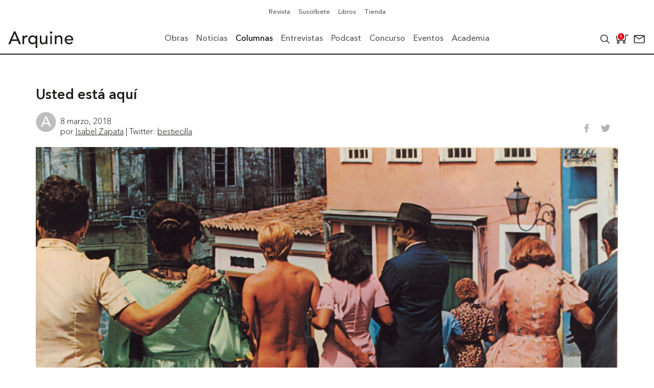

--- FILE ---
content_type: text/html; charset=UTF-8
request_url: https://arquine.com/usted-esta-aqui/
body_size: 52425
content:
    <!DOCTYPE html>
    <html lang="es">
        <head>
            <meta charset="UTF-8">
            <meta name="lang" content="es">
            <meta http-equiv="X-UA-Compatible" content="IE=edge">
            <meta name="format-detection" content="address=no,email=no,telephone=no">
            <meta name="viewport" content="width=device-width, initial-scale=1.0 user-scalable=no">
            <meta name="theme-color" content="#555">
            <meta name="description" content="No es exagerado decir que hay libros que han conseguido mostrarle al mundo la belleza de una ciudad o antojar al viajero a recorrer sus calles con ojos nuevos. Más allá de un mero escenario para la acción, la ciudad con sus casas, tiendas y plazas es parte integral de la historia narrada y la descripción de las calles constituye un mapa de tal precisión que hay quien se ha dado a la tarea de trazarlo para que otros puedan vivir en él.">
            <meta name="DC.title" lang="es" content="Usted está aquí - Arquine">
            <meta name="DC.description" lang="es" content="No es exagerado decir que hay libros que han conseguido mostrarle al mundo la belleza de una ciudad o antojar al viajero a recorrer sus calles con ojos nuevos. Más allá de un mero escenario para la acción, la ciudad con sus casas, tiendas y plazas es parte integral de la historia narrada y la descripción de las calles constituye un mapa de tal precisión que hay quien se ha dado a la tarea de trazarlo para que otros puedan vivir en él.">
            <meta name="DC.creator" content="Arquine">
            <meta name="DC.language" content="es">
            <meta property="og:title" content="Usted está aquí - Arquine">
            <meta property="og:description" content="No es exagerado decir que hay libros que han conseguido mostrarle al mundo la belleza de una ciudad o antojar al viajero a recorrer sus calles con ojos nuevos. Más allá de un mero escenario para la acción, la ciudad con sus casas, tiendas y plazas es parte integral de la historia narrada y la descripción de las calles constituye un mapa de tal precisión que hay quien se ha dado a la tarea de trazarlo para que otros puedan vivir en él.">
            <meta property="og:image" content="https://arquine.com/wp-content/uploads/2018/03/dona_flor_e_seus.jpg">
            <meta property="og:image:width" content="2000">
            <meta property="og:image:height" content="1487">
            <meta property="og:url" content="https://arquine.com/usted-esta-aqui/">
            <meta property="og:site_name" content="Arquine">
            <meta property="og:type" content="website">

            <title>Usted está aquí - Arquine</title>

            <link rel="preconnect" href="https://fonts.googleapis.com">
            <link rel="preconnect" href="https://fonts.gstatic.com" crossorigin>
            <link rel="canonical" href="https://arquine.com/usted-esta-aqui/">
            <link rel="shortcut icon" type="image/jpeg" href="https://arquine.com/wp-content/uploads/2022/09/favicon-arquine.jpg">

                            <script async src="https://securepubads.g.doubleclick.net/tag/js/gpt.js"></script>
<script>
  window.googletag = window.googletag || {cmd: []};
  googletag.cmd.push(function() {
    googletag.defineSlot('/3849606/Home_Leaderboard_728x90', [[728, 90], [320, 50], [468, 60], [320, 100]], 'div-gpt-ad-1707329699380-0').addService(googletag.pubads());
    googletag.pubads().enableSingleRequest();
    googletag.enableServices();
  });
</script>

<!-- Global site tag (gtag.js) - Google Analytics -->
<script async src="https://www.googletagmanager.com/gtag/js?id=G-V13T6LZFW6"></script>
<script>
  window.dataLayer = window.dataLayer || [];
  function gtag(){dataLayer.push(arguments);}
  gtag('js', new Date());

  gtag('config', 'G-V13T6LZFW6');
</script>            <meta name='robots' content='index, follow, max-image-preview:large, max-snippet:-1, max-video-preview:-1' />

<!-- Google Tag Manager for WordPress by gtm4wp.com -->
<script data-cfasync="false" data-pagespeed-no-defer>
	var gtm4wp_datalayer_name = "dataLayer";
	var dataLayer = dataLayer || [];
</script>
<!-- End Google Tag Manager for WordPress by gtm4wp.com -->
	<!-- This site is optimized with the Yoast SEO plugin v26.8 - https://yoast.com/product/yoast-seo-wordpress/ -->
	<title>Usted está aquí | Archivos Arquine</title>
	<meta name="description" content="No es exagerado decir que hay libros que han conseguido mostrarle al mundo la belleza de una ciudad o antojar al viajero a recorrer sus calles con ojos nuevos. Más allá de un mero escenario para la acción, la ciudad con sus casas, tiendas y plazas es parte integral de la historia narrada y la descripción de las calles constituye un mapa de tal precisión que hay quien se ha dado a la tarea de trazarlo para que otros puedan vivir en él." />
	<link rel="canonical" href="https://arquine.com/usted-esta-aqui/" />
	<meta property="og:locale" content="es_MX" />
	<meta property="og:type" content="article" />
	<meta property="og:title" content="Usted está aquí | Archivos Arquine" />
	<meta property="og:description" content="No es exagerado decir que hay libros que han conseguido mostrarle al mundo la belleza de una ciudad o antojar al viajero a recorrer sus calles con ojos nuevos. Más allá de un mero escenario para la acción, la ciudad con sus casas, tiendas y plazas es parte integral de la historia narrada y la descripción de las calles constituye un mapa de tal precisión que hay quien se ha dado a la tarea de trazarlo para que otros puedan vivir en él." />
	<meta property="og:url" content="https://arquine.com/usted-esta-aqui/" />
	<meta property="og:site_name" content="Arquine" />
	<meta property="article:publisher" content="https://www.facebook.com/revista.arquine" />
	<meta property="article:published_time" content="2018-03-08T16:58:20+00:00" />
	<meta property="article:modified_time" content="2022-07-08T07:24:00+00:00" />
	<meta property="og:image" content="https://arquine.com/wp-content/uploads/2018/03/dona_flor_e_seus.jpg" />
	<meta property="og:image:width" content="2000" />
	<meta property="og:image:height" content="1487" />
	<meta property="og:image:type" content="image/jpeg" />
	<meta name="author" content="dupla" />
	<meta name="twitter:card" content="summary_large_image" />
	<meta name="twitter:creator" content="@Arquine" />
	<meta name="twitter:site" content="@Arquine" />
	<meta name="twitter:label1" content="Escrito por" />
	<meta name="twitter:data1" content="dupla" />
	<meta name="twitter:label2" content="Tiempo de lectura" />
	<meta name="twitter:data2" content="5 minutos" />
	<style media="all">:root{--woocommerce:#720eec;--wc-green:#7ad03a;--wc-red:#a00;--wc-orange:#ffba00;--wc-blue:#2ea2cc;--wc-primary:#720eec;--wc-primary-text:#fcfbfe;--wc-secondary:#e9e6ed;--wc-secondary-text:#515151;--wc-highlight:#958e09;--wc-highligh-text:#fff;--wc-content-bg:#fff;--wc-subtext:#767676;--wc-form-border-color:rgba(32,7,7,.8);--wc-form-border-radius:4px;--wc-form-border-width:1px}.woocommerce .woocommerce-error .button,.woocommerce .woocommerce-info .button,.woocommerce .woocommerce-message .button,.woocommerce-page .woocommerce-error .button,.woocommerce-page .woocommerce-info .button,.woocommerce-page .woocommerce-message .button{float:right}.woocommerce .col2-set,.woocommerce-page .col2-set{width:100%}.woocommerce .col2-set:after,.woocommerce .col2-set:before,.woocommerce-page .col2-set:after,.woocommerce-page .col2-set:before{content:" ";display:table}.woocommerce .col2-set:after,.woocommerce-page .col2-set:after{clear:both}.woocommerce .col2-set .col-1,.woocommerce-page .col2-set .col-1{float:left;width:48%}.woocommerce .col2-set .col-2,.woocommerce-page .col2-set .col-2{float:right;width:48%}.woocommerce img,.woocommerce-page img{height:auto;max-width:100%}.woocommerce #content div.product div.images,.woocommerce div.product div.images,.woocommerce-page #content div.product div.images,.woocommerce-page div.product div.images{float:left;width:48%}.woocommerce #content div.product div.thumbnails:after,.woocommerce #content div.product div.thumbnails:before,.woocommerce div.product div.thumbnails:after,.woocommerce div.product div.thumbnails:before,.woocommerce-page #content div.product div.thumbnails:after,.woocommerce-page #content div.product div.thumbnails:before,.woocommerce-page div.product div.thumbnails:after,.woocommerce-page div.product div.thumbnails:before{content:" ";display:table}.woocommerce #content div.product div.thumbnails:after,.woocommerce div.product div.thumbnails:after,.woocommerce-page #content div.product div.thumbnails:after,.woocommerce-page div.product div.thumbnails:after{clear:both}.woocommerce #content div.product div.thumbnails a,.woocommerce div.product div.thumbnails a,.woocommerce-page #content div.product div.thumbnails a,.woocommerce-page div.product div.thumbnails a{float:left;width:30.75%;margin-right:3.8%;margin-bottom:1em}.woocommerce #content div.product div.thumbnails a.last,.woocommerce div.product div.thumbnails a.last,.woocommerce-page #content div.product div.thumbnails a.last,.woocommerce-page div.product div.thumbnails a.last{margin-right:0}.woocommerce #content div.product div.thumbnails a.first,.woocommerce div.product div.thumbnails a.first,.woocommerce-page #content div.product div.thumbnails a.first,.woocommerce-page div.product div.thumbnails a.first{clear:both}.woocommerce #content div.product div.thumbnails.columns-1 a,.woocommerce div.product div.thumbnails.columns-1 a,.woocommerce-page #content div.product div.thumbnails.columns-1 a,.woocommerce-page div.product div.thumbnails.columns-1 a{width:100%;margin-right:0;float:none}.woocommerce #content div.product div.thumbnails.columns-2 a,.woocommerce div.product div.thumbnails.columns-2 a,.woocommerce-page #content div.product div.thumbnails.columns-2 a,.woocommerce-page div.product div.thumbnails.columns-2 a{width:48%}.woocommerce #content div.product div.thumbnails.columns-4 a,.woocommerce div.product div.thumbnails.columns-4 a,.woocommerce-page #content div.product div.thumbnails.columns-4 a,.woocommerce-page div.product div.thumbnails.columns-4 a{width:22.05%}.woocommerce #content div.product div.thumbnails.columns-5 a,.woocommerce div.product div.thumbnails.columns-5 a,.woocommerce-page #content div.product div.thumbnails.columns-5 a,.woocommerce-page div.product div.thumbnails.columns-5 a{width:16.9%}.woocommerce #content div.product div.summary,.woocommerce div.product div.summary,.woocommerce-page #content div.product div.summary,.woocommerce-page div.product div.summary{float:right;width:48%;clear:none}.woocommerce #content div.product .woocommerce-tabs,.woocommerce div.product .woocommerce-tabs,.woocommerce-page #content div.product .woocommerce-tabs,.woocommerce-page div.product .woocommerce-tabs{clear:both}.woocommerce #content div.product .woocommerce-tabs ul.tabs:after,.woocommerce #content div.product .woocommerce-tabs ul.tabs:before,.woocommerce div.product .woocommerce-tabs ul.tabs:after,.woocommerce div.product .woocommerce-tabs ul.tabs:before,.woocommerce-page #content div.product .woocommerce-tabs ul.tabs:after,.woocommerce-page #content div.product .woocommerce-tabs ul.tabs:before,.woocommerce-page div.product .woocommerce-tabs ul.tabs:after,.woocommerce-page div.product .woocommerce-tabs ul.tabs:before{content:" ";display:table}.woocommerce #content div.product .woocommerce-tabs ul.tabs:after,.woocommerce div.product .woocommerce-tabs ul.tabs:after,.woocommerce-page #content div.product .woocommerce-tabs ul.tabs:after,.woocommerce-page div.product .woocommerce-tabs ul.tabs:after{clear:both}.woocommerce #content div.product .woocommerce-tabs ul.tabs li,.woocommerce div.product .woocommerce-tabs ul.tabs li,.woocommerce-page #content div.product .woocommerce-tabs ul.tabs li,.woocommerce-page div.product .woocommerce-tabs ul.tabs li{display:inline-block}.woocommerce #content div.product #reviews .comment:after,.woocommerce #content div.product #reviews .comment:before,.woocommerce div.product #reviews .comment:after,.woocommerce div.product #reviews .comment:before,.woocommerce-page #content div.product #reviews .comment:after,.woocommerce-page #content div.product #reviews .comment:before,.woocommerce-page div.product #reviews .comment:after,.woocommerce-page div.product #reviews .comment:before{content:" ";display:table}.woocommerce #content div.product #reviews .comment:after,.woocommerce div.product #reviews .comment:after,.woocommerce-page #content div.product #reviews .comment:after,.woocommerce-page div.product #reviews .comment:after{clear:both}.woocommerce #content div.product #reviews .comment img,.woocommerce div.product #reviews .comment img,.woocommerce-page #content div.product #reviews .comment img,.woocommerce-page div.product #reviews .comment img{float:right;height:auto}.woocommerce ul.products,.woocommerce-page ul.products{clear:both}.woocommerce ul.products:after,.woocommerce ul.products:before,.woocommerce-page ul.products:after,.woocommerce-page ul.products:before{content:" ";display:table}.woocommerce ul.products:after,.woocommerce-page ul.products:after{clear:both}.woocommerce ul.products li.product,.woocommerce-page ul.products li.product{float:left;margin:0 3.8% 2.992em 0;padding:0;position:relative;width:22.05%;margin-left:0}.woocommerce ul.products li.first,.woocommerce-page ul.products li.first{clear:both}.woocommerce ul.products li.last,.woocommerce-page ul.products li.last{margin-right:0}.woocommerce ul.products.columns-1 li.product,.woocommerce-page ul.products.columns-1 li.product{width:100%;margin-right:0}.woocommerce ul.products.columns-2 li.product,.woocommerce-page ul.products.columns-2 li.product{width:48%}.woocommerce ul.products.columns-3 li.product,.woocommerce-page ul.products.columns-3 li.product{width:30.75%}.woocommerce ul.products.columns-5 li.product,.woocommerce-page ul.products.columns-5 li.product{width:16.95%}.woocommerce ul.products.columns-6 li.product,.woocommerce-page ul.products.columns-6 li.product{width:13.5%}.woocommerce-page.columns-1 ul.products li.product,.woocommerce.columns-1 ul.products li.product{width:100%;margin-right:0}.woocommerce-page.columns-2 ul.products li.product,.woocommerce.columns-2 ul.products li.product{width:48%}.woocommerce-page.columns-3 ul.products li.product,.woocommerce.columns-3 ul.products li.product{width:30.75%}.woocommerce-page.columns-5 ul.products li.product,.woocommerce.columns-5 ul.products li.product{width:16.95%}.woocommerce-page.columns-6 ul.products li.product,.woocommerce.columns-6 ul.products li.product{width:13.5%}.woocommerce .woocommerce-result-count,.woocommerce-page .woocommerce-result-count{float:left}.woocommerce .woocommerce-ordering,.woocommerce-page .woocommerce-ordering{float:right}.woocommerce .woocommerce-pagination ul.page-numbers:after,.woocommerce .woocommerce-pagination ul.page-numbers:before,.woocommerce-page .woocommerce-pagination ul.page-numbers:after,.woocommerce-page .woocommerce-pagination ul.page-numbers:before{content:" ";display:table}.woocommerce .woocommerce-pagination ul.page-numbers:after,.woocommerce-page .woocommerce-pagination ul.page-numbers:after{clear:both}.woocommerce .woocommerce-pagination ul.page-numbers li,.woocommerce-page .woocommerce-pagination ul.page-numbers li{display:inline-block}.woocommerce #content table.cart img,.woocommerce table.cart img,.woocommerce-page #content table.cart img,.woocommerce-page table.cart img{height:auto}.woocommerce #content table.cart td.actions,.woocommerce table.cart td.actions,.woocommerce-page #content table.cart td.actions,.woocommerce-page table.cart td.actions{text-align:right}.woocommerce #content table.cart td.actions .input-text,.woocommerce table.cart td.actions .input-text,.woocommerce-page #content table.cart td.actions .input-text,.woocommerce-page table.cart td.actions .input-text{width:80px}.woocommerce #content table.cart td.actions .coupon,.woocommerce table.cart td.actions .coupon,.woocommerce-page #content table.cart td.actions .coupon,.woocommerce-page table.cart td.actions .coupon{float:left}.woocommerce .cart-collaterals,.woocommerce-page .cart-collaterals{width:100%}.woocommerce .cart-collaterals:after,.woocommerce .cart-collaterals:before,.woocommerce-page .cart-collaterals:after,.woocommerce-page .cart-collaterals:before{content:" ";display:table}.woocommerce .cart-collaterals:after,.woocommerce-page .cart-collaterals:after{clear:both}.woocommerce .cart-collaterals .related,.woocommerce-page .cart-collaterals .related{width:30.75%;float:left}.woocommerce .cart-collaterals .cross-sells,.woocommerce-page .cart-collaterals .cross-sells{width:48%;float:left}.woocommerce .cart-collaterals .cross-sells ul.products,.woocommerce-page .cart-collaterals .cross-sells ul.products{float:none}.woocommerce .cart-collaterals .cross-sells ul.products li,.woocommerce-page .cart-collaterals .cross-sells ul.products li{width:48%}.woocommerce .cart-collaterals .shipping_calculator,.woocommerce-page .cart-collaterals .shipping_calculator{width:48%;clear:right;float:right}.woocommerce .cart-collaterals .shipping_calculator:after,.woocommerce .cart-collaterals .shipping_calculator:before,.woocommerce-page .cart-collaterals .shipping_calculator:after,.woocommerce-page .cart-collaterals .shipping_calculator:before{content:" ";display:table}.woocommerce .cart-collaterals .shipping_calculator:after,.woocommerce-page .cart-collaterals .shipping_calculator:after{clear:both}.woocommerce .cart-collaterals .shipping_calculator .col2-set .col-1,.woocommerce .cart-collaterals .shipping_calculator .col2-set .col-2,.woocommerce-page .cart-collaterals .shipping_calculator .col2-set .col-1,.woocommerce-page .cart-collaterals .shipping_calculator .col2-set .col-2{width:47%}.woocommerce .cart-collaterals .cart_totals,.woocommerce-page .cart-collaterals .cart_totals{float:right;width:48%}.woocommerce ul.cart_list li:after,.woocommerce ul.cart_list li:before,.woocommerce ul.product_list_widget li:after,.woocommerce ul.product_list_widget li:before,.woocommerce-page ul.cart_list li:after,.woocommerce-page ul.cart_list li:before,.woocommerce-page ul.product_list_widget li:after,.woocommerce-page ul.product_list_widget li:before{content:" ";display:table}.woocommerce ul.cart_list li:after,.woocommerce ul.product_list_widget li:after,.woocommerce-page ul.cart_list li:after,.woocommerce-page ul.product_list_widget li:after{clear:both}.woocommerce ul.cart_list li img,.woocommerce ul.product_list_widget li img,.woocommerce-page ul.cart_list li img,.woocommerce-page ul.product_list_widget li img{float:right;height:auto}.woocommerce form .form-row:after,.woocommerce form .form-row:before,.woocommerce-page form .form-row:after,.woocommerce-page form .form-row:before{content:" ";display:table}.woocommerce form .form-row:after,.woocommerce-page form .form-row:after{clear:both}.woocommerce form .form-row label,.woocommerce-page form .form-row label{display:block}.woocommerce form .form-row label.checkbox,.woocommerce-page form .form-row label.checkbox{display:inline}.woocommerce form .form-row select,.woocommerce-page form .form-row select{width:100%}.woocommerce form .form-row .input-text,.woocommerce-page form .form-row .input-text{box-sizing:border-box;width:100%}.woocommerce form .form-row-first,.woocommerce form .form-row-last,.woocommerce-page form .form-row-first,.woocommerce-page form .form-row-last{width:47%;overflow:visible}.woocommerce form .form-row-first,.woocommerce-page form .form-row-first{float:left}.woocommerce form .form-row-last,.woocommerce-page form .form-row-last{float:right}.woocommerce form .form-row-wide,.woocommerce-page form .form-row-wide{clear:both}.woocommerce form .password-input,.woocommerce-page form .password-input{display:flex;flex-direction:column;justify-content:center;position:relative}.woocommerce form .password-input input[type=password],.woocommerce-page form .password-input input[type=password]{padding-right:2.5rem}.woocommerce form .password-input input::-ms-reveal,.woocommerce-page form .password-input input::-ms-reveal{display:none}.woocommerce form .show-password-input,.woocommerce-page form .show-password-input{background-color:transparent;border-radius:0;border:0;color:var(--wc-form-color-text,#000);cursor:pointer;font-size:inherit;line-height:inherit;margin:0;padding:0;position:absolute;right:.7em;text-decoration:none;top:50%;transform:translateY(-50%);-moz-osx-font-smoothing:inherit;-webkit-appearance:none;-webkit-font-smoothing:inherit}.woocommerce form .show-password-input:before,.woocommerce-page form .show-password-input:before{background-repeat:no-repeat;background-size:cover;background-image:url('data:image/svg+xml,<svg width="20" height="20" viewBox="0 0 20 20" fill="none" xmlns="http://www.w3.org/2000/svg"><path d="M17.3 3.3C16.9 2.9 16.2 2.9 15.7 3.3L13.3 5.7C12.2437 5.3079 11.1267 5.1048 10 5.1C6.2 5.2 2.8 7.2 1 10.5C1.2 10.9 1.5 11.3 1.8 11.7C2.6 12.8 3.6 13.7 4.7 14.4L3 16.1C2.6 16.5 2.5 17.2 3 17.7C3.4 18.1 4.1 18.2 4.6 17.7L17.3 4.9C17.7 4.4 17.7 3.7 17.3 3.3ZM6.7 12.3L5.4 13.6C4.2 12.9 3.1 11.9 2.3 10.7C3.5 9 5.1 7.8 7 7.2C5.7 8.6 5.6 10.8 6.7 12.3ZM10.1 9C9.6 8.5 9.7 7.7 10.2 7.2C10.7 6.8 11.4 6.8 11.9 7.2L10.1 9ZM18.3 9.5C17.8 8.8 17.2 8.1 16.5 7.6L15.5 8.6C16.3 9.2 17 9.9 17.6 10.8C15.9 13.4 13 15 9.9 15H9.1L8.1 16C8.8 15.9 9.4 16 10 16C13.3 16 16.4 14.4 18.3 11.7C18.6 11.3 18.8 10.9 19.1 10.5C18.8 10.2 18.6 9.8 18.3 9.5ZM14 10L10 14C12.2 14 14 12.2 14 10Z" fill="%23111111"/></svg>');content:"";display:block;height:22px;width:22px}.woocommerce form .show-password-input.display-password:before,.woocommerce-page form .show-password-input.display-password:before{background-image:url('data:image/svg+xml,<svg width="20" height="20" viewBox="0 0 20 20" fill="none" xmlns="http://www.w3.org/2000/svg"><path d="M18.3 9.49999C15 4.89999 8.50002 3.79999 3.90002 7.19999C2.70002 8.09999 1.70002 9.29999 0.900024 10.6C1.10002 11 1.40002 11.4 1.70002 11.8C5.00002 16.4 11.3 17.4 15.9 14.2C16.8 13.5 17.6 12.8 18.3 11.8C18.6 11.4 18.8 11 19.1 10.6C18.8 10.2 18.6 9.79999 18.3 9.49999ZM10.1 7.19999C10.6 6.69999 11.4 6.69999 11.9 7.19999C12.4 7.69999 12.4 8.49999 11.9 8.99999C11.4 9.49999 10.6 9.49999 10.1 8.99999C9.60003 8.49999 9.60003 7.69999 10.1 7.19999ZM10 14.9C6.90002 14.9 4.00002 13.3 2.30002 10.7C3.50002 8.99999 5.10002 7.79999 7.00002 7.19999C6.30002 7.99999 6.00002 8.89999 6.00002 9.89999C6.00002 12.1 7.70002 14 10 14C12.2 14 14.1 12.3 14.1 9.99999V9.89999C14.1 8.89999 13.7 7.89999 13 7.19999C14.9 7.79999 16.5 8.99999 17.7 10.7C16 13.3 13.1 14.9 10 14.9Z" fill="%23111111"/></svg>')}.woocommerce #payment .form-row select,.woocommerce-page #payment .form-row select{width:auto}.woocommerce #payment .terms,.woocommerce #payment .wc-terms-and-conditions,.woocommerce-page #payment .terms,.woocommerce-page #payment .wc-terms-and-conditions{text-align:left;padding:0 1em 0 0;float:left}.woocommerce #payment #place_order,.woocommerce-page #payment #place_order{float:right}.woocommerce .woocommerce-billing-fields:after,.woocommerce .woocommerce-billing-fields:before,.woocommerce .woocommerce-shipping-fields:after,.woocommerce .woocommerce-shipping-fields:before,.woocommerce-page .woocommerce-billing-fields:after,.woocommerce-page .woocommerce-billing-fields:before,.woocommerce-page .woocommerce-shipping-fields:after,.woocommerce-page .woocommerce-shipping-fields:before{content:" ";display:table}.woocommerce .woocommerce-billing-fields:after,.woocommerce .woocommerce-shipping-fields:after,.woocommerce-page .woocommerce-billing-fields:after,.woocommerce-page .woocommerce-shipping-fields:after{clear:both}.woocommerce .woocommerce-terms-and-conditions,.woocommerce-page .woocommerce-terms-and-conditions{margin-bottom:1.618em;padding:1.618em}.woocommerce .woocommerce-oembed,.woocommerce-page .woocommerce-oembed{position:relative}.woocommerce-account .woocommerce-MyAccount-navigation{float:left;width:30%}.woocommerce-account .woocommerce-MyAccount-content{float:right;width:68%}.woocommerce-account .woocommerce-MyAccount-content mark{background-color:transparent;color:inherit;font-weight:700}.woocommerce-page.left-sidebar #content.twentyeleven{width:58.4%;margin:0 7.6%;float:right}.woocommerce-page.right-sidebar #content.twentyeleven{margin:0 7.6%;width:58.4%;float:left}.twentyfourteen .tfwc{padding:12px 10px 0;max-width:474px;margin:0 auto}.twentyfourteen .tfwc .product .entry-summary{padding:0!important;margin:0 0 1.618em!important}.twentyfourteen .tfwc div.product.hentry.has-post-thumbnail{margin-top:0}@media screen and (min-width:673px){.twentyfourteen .tfwc{padding-right:30px;padding-left:30px}}@media screen and (min-width:1040px){.twentyfourteen .tfwc{padding-right:15px;padding-left:15px}}@media screen and (min-width:1110px){.twentyfourteen .tfwc{padding-right:30px;padding-left:30px}}@media screen and (min-width:1218px){.twentyfourteen .tfwc{margin-right:54px}.full-width .twentyfourteen .tfwc{margin-right:auto}}.twentyfifteen .t15wc{padding-left:7.6923%;padding-right:7.6923%;padding-top:7.6923%;margin-bottom:7.6923%;background:#fff;box-shadow:0 0 1px rgba(0,0,0,.15)}.twentyfifteen .t15wc .page-title{margin-left:0}@media screen and (min-width:38.75em){.twentyfifteen .t15wc{margin-right:7.6923%;margin-left:7.6923%;margin-top:8.3333%}}@media screen and (min-width:59.6875em){.twentyfifteen .t15wc{margin-left:8.3333%;margin-right:8.3333%;padding:10%}.single-product .twentyfifteen .entry-summary{padding:0!important}}.twentysixteen .site-main{margin-right:7.6923%;margin-left:7.6923%}.twentysixteen .entry-summary{margin-right:0;margin-left:0}#content .twentysixteen div.product div.images,#content .twentysixteen div.product div.summary{width:46.42857%}@media screen and (min-width:44.375em){.twentysixteen .site-main{margin-right:23.0769%}}@media screen and (min-width:56.875em){.twentysixteen .site-main{margin-right:0;margin-left:0}.no-sidebar .twentysixteen .site-main{margin-right:15%;margin-left:15%}.no-sidebar .twentysixteen .entry-summary{margin-right:0;margin-left:0}}.rtl .woocommerce .col2-set .col-1,.rtl .woocommerce-page .col2-set .col-1{float:right}.rtl .woocommerce .col2-set .col-2,.rtl .woocommerce-page .col2-set .col-2{float:left}
@charset "UTF-8";
/*!/wp-content/plugins/woocommerce/assets/css/woocommerce.css*/
:root{--woocommerce:#720eec;--wc-green:#7ad03a;--wc-red:#a00;--wc-orange:#ffba00;--wc-blue:#2ea2cc;--wc-primary:#720eec;--wc-primary-text:#fcfbfe;--wc-secondary:#e9e6ed;--wc-secondary-text:#515151;--wc-highlight:#958e09;--wc-highligh-text:#fff;--wc-content-bg:#fff;--wc-subtext:#767676;--wc-form-border-color:rgba(32,7,7,.8);--wc-form-border-radius:4px;--wc-form-border-width:1px}@keyframes spin{100%{transform:rotate(360deg)}}@font-face{font-family:star;src:url(/wp-content/plugins/woocommerce/assets/css/../fonts/WooCommerce.woff2) format("woff2"),url(/wp-content/plugins/woocommerce/assets/css/../fonts/WooCommerce.woff) format("woff"),url(/wp-content/plugins/woocommerce/assets/css/../fonts/WooCommerce.ttf) format("truetype");font-weight:400;font-style:normal;font-display:swap}@font-face{font-family:WooCommerce;src:url(/wp-content/plugins/woocommerce/assets/css/../fonts/WooCommerce.woff2) format("woff2"),url(/wp-content/plugins/woocommerce/assets/css/../fonts/WooCommerce.woff) format("woff"),url(/wp-content/plugins/woocommerce/assets/css/../fonts/WooCommerce.ttf) format("truetype");font-weight:400;font-style:normal;font-display:swap}.woocommerce form .form-row{padding:3px;margin:0 0 6px}.woocommerce form .form-row [placeholder]:focus::-webkit-input-placeholder{-webkit-transition:opacity .5s .5s ease;transition:opacity .5s .5s ease;opacity:0}.woocommerce form .form-row label{line-height:2}.woocommerce form .form-row label.hidden{visibility:hidden}.woocommerce form .form-row label.inline{display:inline}.woocommerce form .form-row .woocommerce-input-wrapper .description{background:#1e85be;color:#fff;border-radius:3px;padding:1em;margin:.5em 0 0;clear:both;display:none;position:relative}.woocommerce form .form-row .woocommerce-input-wrapper .description a{color:#fff;text-decoration:underline;border:0;box-shadow:none}.woocommerce form .form-row .woocommerce-input-wrapper .description:before{left:50%;top:0;margin-top:-4px;transform:translateX(-50%) rotate(180deg);content:"";position:absolute;border-width:4px 6px 0;border-style:solid;border-color:#1e85be transparent transparent;z-index:100;display:block}.woocommerce form .form-row .input-checkbox{display:inline;margin:-2px 8px 0 0;text-align:center;vertical-align:middle}.woocommerce form .form-row .input-text,.woocommerce form .form-row select{font-family:inherit;font-weight:400;letter-spacing:normal;padding:.5em;display:block;background-color:var(--wc-form-color-background,#fff);border:var(--wc-form-border-width) solid var(--wc-form-border-color);border-radius:var(--wc-form-border-radius);color:var(--wc-form-color-text,#000);box-sizing:border-box;width:100%;margin:0;line-height:normal;height:auto}.woocommerce form .form-row .input-text:focus,.woocommerce form .form-row select:focus{border-color:currentColor}.woocommerce form .form-row select{cursor:pointer;appearance:none;padding-right:3em;background-image:url([data-uri]);background-repeat:no-repeat;background-size:16px;background-position:calc(100% - .5em) 50%}.woocommerce form .form-row textarea{height:4em;line-height:1.5;box-shadow:none}.woocommerce form .form-row .required{color:var(--wc-red);font-weight:700;border:0!important;text-decoration:none;visibility:hidden}.woocommerce form .form-row .optional{visibility:visible}.woocommerce form .form-row.woocommerce-invalid label{color:var(--wc-red)}.woocommerce form .form-row.woocommerce-invalid input.input-text,.woocommerce form .form-row.woocommerce-invalid select{border-color:var(--wc-red)}.woocommerce form .form-row.woocommerce-invalid .select2-container:not(.select2-container--open) .select2-selection{border-color:var(--wc-red)}.woocommerce form .form-row.woocommerce-validated input.input-text,.woocommerce form .form-row.woocommerce-validated select{border-color:var(--wc-green)}.woocommerce form .form-row.woocommerce-validated .select2-container:not(.select2-container--open) .select2-selection{border-color:var(--wc-green)}.woocommerce form .form-row ::-webkit-input-placeholder{line-height:normal}.woocommerce form .form-row :-moz-placeholder{line-height:normal}.woocommerce form .form-row :-ms-input-placeholder{line-height:normal}.select2-container{width:100%}.select2-container .select2-selection--single{height:auto}.select2-container .select2-selection--single .select2-selection__rendered{padding:.5em;line-height:normal;box-sizing:border-box;color:var(--wc-form-color-text,#444);font-weight:400}.select2-container .select2-selection--single .select2-selection__placeholder{color:#999}.select2-container .select2-selection--single .select2-selection__arrow{position:absolute;top:2px;right:.5em;height:100%;width:16px}.select2-container .select2-selection--single .select2-selection__arrow b{border:none;display:block;background:url([data-uri]) no-repeat;background-size:16px;width:16px;height:16px;position:absolute;top:50%;left:0;margin:-8px 0 0}.select2-container .select2-dropdown,.select2-container .select2-selection{background-color:var(--wc-form-color-background,#fff);border:var(--wc-form-border-width,1px) solid var(--wc-form-border-color,#aaa);border-radius:var(--wc-form-border-radius,4px)}.select2-container.select2-container--open .select2-dropdown--above{border-bottom:none;border-bottom-left-radius:0;border-bottom-right-radius:0}.select2-container.select2-container--open .select2-dropdown--below{border-top:none;border-top-left-radius:0;border-top-right-radius:0}.select2-results__options{list-style:none;margin:0;padding:0}.select2-results__option{margin:0}.woocommerce-store-notice,p.demo_store{position:absolute;top:0;left:0;right:0;margin:0;width:100%;font-size:1em;padding:1em 0;text-align:center;background-color:#720eec;color:#fcfbfe;z-index:99998;box-shadow:0 1px 1em rgba(0,0,0,.2);display:none}.woocommerce-store-notice a,p.demo_store a{color:#fcfbfe;text-decoration:underline}.screen-reader-text{clip:rect(1px,1px,1px,1px);height:1px;overflow:hidden;position:absolute!important;width:1px;word-wrap:normal!important}.admin-bar p.demo_store{top:32px}.clear{clear:both}.woocommerce .blockUI.blockOverlay{position:relative}.woocommerce .blockUI.blockOverlay:before{height:1em;width:1em;display:block;position:absolute;top:50%;left:50%;margin-left:-.5em;margin-top:-.5em;content:"";animation:spin 1s ease-in-out infinite;background:url(/wp-content/plugins/woocommerce/assets/css/../images/icons/loader.svg) center center;background-size:cover;line-height:1;text-align:center;font-size:2em;color:rgba(0,0,0,.75)}.woocommerce .loader:before{height:1em;width:1em;display:block;position:absolute;top:50%;left:50%;margin-left:-.5em;margin-top:-.5em;content:"";animation:spin 1s ease-in-out infinite;background:url(/wp-content/plugins/woocommerce/assets/css/../images/icons/loader.svg) center center;background-size:cover;line-height:1;text-align:center;font-size:2em;color:rgba(0,0,0,.75)}.woocommerce a.remove{display:block;font-size:1.5em;height:1em;width:1em;text-align:center;line-height:1;border-radius:100%;color:var(--wc-red)!important;text-decoration:none;font-weight:700;border:0}.woocommerce a.remove:hover{color:#fff!important;background:var(--wc-red)}.woocommerce small.note{display:block;color:#767676;font-size:.857em;margin-top:10px}.woocommerce .woocommerce-breadcrumb{margin:0 0 1em;padding:0}.woocommerce .woocommerce-breadcrumb:after,.woocommerce .woocommerce-breadcrumb:before{content:" ";display:table}.woocommerce .woocommerce-breadcrumb:after{clear:both}.woocommerce .quantity .qty{width:3.631em;text-align:center}.woocommerce div.product{margin-bottom:0;position:relative}.woocommerce div.product .product_title{clear:none;margin-top:0;padding:0}.woocommerce div.product p.price ins,.woocommerce div.product span.price ins{background:inherit;font-weight:700;display:inline-block}.woocommerce div.product p.price del,.woocommerce div.product span.price del{opacity:.7;display:inline-block}.woocommerce div.product p.stock{font-size:.92em}.woocommerce div.product .woocommerce-product-rating{margin-bottom:1.618em}.woocommerce div.product div.images{margin-bottom:2em}.woocommerce div.product div.images img{display:block;width:100%;height:auto;box-shadow:none}.woocommerce div.product div.images div.thumbnails{padding-top:1em}.woocommerce div.product div.images.woocommerce-product-gallery{position:relative}.woocommerce div.product div.images .woocommerce-product-gallery__wrapper{transition:all cubic-bezier(.795,-.035,0,1) .5s;margin:0;padding:0}.woocommerce div.product div.images .woocommerce-product-gallery__wrapper .zoomImg{background-color:#fff;opacity:0}.woocommerce div.product div.images .woocommerce-product-gallery__image--placeholder{border:1px solid #f2f2f2}.woocommerce div.product div.images .woocommerce-product-gallery__image:nth-child(n+2){width:25%;display:inline-block}.woocommerce div.product div.images .woocommerce-product-gallery__image a{display:block;outline-offset:-2px}.woocommerce div.product div.images .woocommerce-product-gallery__trigger{background:#fff;border:none;box-sizing:content-box;border-radius:100%;cursor:pointer;font-size:2em;height:36px;padding:0;position:absolute;right:.5em;text-indent:-9999px;top:.5em;width:36px;z-index:99}.woocommerce div.product div.images .woocommerce-product-gallery__trigger:before{border:2px solid #000;border-radius:100%;box-sizing:content-box;content:"";display:block;height:10px;left:9px;top:9px;position:absolute;width:10px}.woocommerce div.product div.images .woocommerce-product-gallery__trigger:after{background:#000;border-radius:6px;box-sizing:content-box;content:"";display:block;height:8px;left:22px;position:absolute;top:19px;transform:rotate(-45deg);width:2px}.woocommerce div.product div.images .woocommerce-product-gallery__trigger span[aria-hidden=true]{border:0;clip-path:inset(50%);height:1px;left:50%;margin:-1px;overflow:hidden;position:absolute;top:50%;width:1px}.woocommerce div.product div.images .flex-control-thumbs{overflow:hidden;zoom:1;margin:0;padding:0}.woocommerce div.product div.images .flex-control-thumbs li{width:25%;float:left;margin:0;list-style:none}.woocommerce div.product div.images .flex-control-thumbs li img{cursor:pointer;opacity:.5;margin:0}.woocommerce div.product div.images .flex-control-thumbs li img.flex-active,.woocommerce div.product div.images .flex-control-thumbs li img:hover{opacity:1}.woocommerce div.product .woocommerce-product-gallery--columns-3 .flex-control-thumbs li:nth-child(3n+1){clear:left}.woocommerce div.product .woocommerce-product-gallery--columns-4 .flex-control-thumbs li:nth-child(4n+1){clear:left}.woocommerce div.product .woocommerce-product-gallery--columns-5 .flex-control-thumbs li:nth-child(5n+1){clear:left}.woocommerce div.product div.summary{margin-bottom:2em}.woocommerce div.product div.social{text-align:right;margin:0 0 1em}.woocommerce div.product div.social span{margin:0 0 0 2px}.woocommerce div.product div.social span span{margin:0}.woocommerce div.product div.social span .stButton .chicklets{padding-left:16px;width:0}.woocommerce div.product div.social iframe{float:left;margin-top:3px}.woocommerce div.product .woocommerce-tabs ul.tabs{list-style:none;padding:0 0 0 1em;margin:0 0 1.618em;overflow:hidden;position:relative}.woocommerce div.product .woocommerce-tabs ul.tabs li{border:1px solid #cfc8d8;background-color:#e9e6ed;color:#515151;display:inline-block;position:relative;z-index:0;border-radius:4px 4px 0 0;margin:0 -5px;padding:0 1em}.woocommerce div.product .woocommerce-tabs ul.tabs li a{display:inline-block;padding:.5em 0;font-weight:700;color:#515151;text-decoration:none}.woocommerce div.product .woocommerce-tabs ul.tabs li a:hover{text-decoration:none;color:#6b6b6b}.woocommerce div.product .woocommerce-tabs ul.tabs li.active{background:#fff;color:#515151;z-index:2;border-bottom-color:#fff}.woocommerce div.product .woocommerce-tabs ul.tabs li.active a{color:inherit;text-shadow:inherit}.woocommerce div.product .woocommerce-tabs ul.tabs li.active:before{box-shadow:2px 2px 0 #fff}.woocommerce div.product .woocommerce-tabs ul.tabs li.active:after{box-shadow:-2px 2px 0 #fff}.woocommerce div.product .woocommerce-tabs ul.tabs li:after,.woocommerce div.product .woocommerce-tabs ul.tabs li:before{border:1px solid #cfc8d8;position:absolute;bottom:-1px;width:5px;height:5px;content:" ";box-sizing:border-box}.woocommerce div.product .woocommerce-tabs ul.tabs li:before{left:-5px;border-bottom-right-radius:4px;border-width:0 1px 1px 0;box-shadow:2px 2px 0 #e9e6ed}.woocommerce div.product .woocommerce-tabs ul.tabs li:after{right:-5px;border-bottom-left-radius:4px;border-width:0 0 1px 1px;box-shadow:-2px 2px 0 #e9e6ed}.woocommerce div.product .woocommerce-tabs ul.tabs:before{position:absolute;content:" ";width:100%;bottom:0;left:0;border-bottom:1px solid #cfc8d8;z-index:1}.woocommerce div.product .woocommerce-tabs .panel{margin:0 0 2em;padding:0}.woocommerce div.product p.cart{margin-bottom:2em}.woocommerce div.product p.cart:after,.woocommerce div.product p.cart:before{content:" ";display:table}.woocommerce div.product p.cart:after{clear:both}.woocommerce div.product form.cart{margin-bottom:2em}.woocommerce div.product form.cart:after,.woocommerce div.product form.cart:before{content:" ";display:table}.woocommerce div.product form.cart:after{clear:both}.woocommerce div.product form.cart div.quantity{float:left;margin:0 4px 0 0}.woocommerce div.product form.cart table{border-width:0 0 1px}.woocommerce div.product form.cart table td{padding-left:0}.woocommerce div.product form.cart table div.quantity{float:none;margin:0}.woocommerce div.product form.cart table small.stock{display:block;float:none}.woocommerce div.product form.cart .variations{margin-bottom:1em;border:0;width:100%}.woocommerce div.product form.cart .variations td,.woocommerce div.product form.cart .variations th{border:0;line-height:2em;vertical-align:top}.woocommerce div.product form.cart .variations label{font-weight:700;text-align:left}.woocommerce div.product form.cart .variations select{max-width:100%;min-width:75%;display:inline-block;margin-right:1em;appearance:none;-webkit-appearance:none;-moz-appearance:none;padding-right:3em;background:url([data-uri]) no-repeat;background-size:16px;-webkit-background-size:16px;background-position:calc(100% - 12px) 50%;-webkit-background-position:calc(100% - 12px) 50%}.woocommerce div.product form.cart .variations td.label{padding-right:1em}.woocommerce div.product form.cart .woocommerce-variation-description p{margin-bottom:1em}.woocommerce div.product form.cart .reset_variations{visibility:hidden;font-size:.83em}.woocommerce div.product form.cart .wc-no-matching-variations{display:none}.woocommerce div.product form.cart .button{vertical-align:middle;float:left}.woocommerce div.product form.cart .group_table td.woocommerce-grouped-product-list-item__label{padding-right:1em;padding-left:1em}.woocommerce div.product form.cart .group_table td{vertical-align:top;padding-bottom:.5em;border:0}.woocommerce div.product form.cart .group_table td:first-child{width:4em;text-align:center}.woocommerce div.product form.cart .group_table .wc-grouped-product-add-to-cart-checkbox{display:inline-block;width:auto;margin:0 auto;transform:scale(1.5,1.5)}.woocommerce span.onsale{min-height:3.236em;min-width:3.236em;padding:.202em;font-size:1em;font-weight:700;position:absolute;text-align:center;line-height:3.236;top:-.5em;left:-.5em;margin:0;border-radius:100%;background-color:#958e09;color:#fff;font-size:.857em;z-index:9}.woocommerce .products ul,.woocommerce ul.products{margin:0 0 1em;padding:0;list-style:none outside;clear:both}.woocommerce .products ul:after,.woocommerce .products ul:before,.woocommerce ul.products:after,.woocommerce ul.products:before{content:" ";display:table}.woocommerce .products ul:after,.woocommerce ul.products:after{clear:both}.woocommerce .products ul li,.woocommerce ul.products li{list-style:none outside}.woocommerce ul.products li.product .onsale{top:0;right:0;left:auto;margin:-.5em -.5em 0 0}.woocommerce ul.products li.product .woocommerce-loop-category__title,.woocommerce ul.products li.product .woocommerce-loop-product__title,.woocommerce ul.products li.product h3{padding:.5em 0;margin:0;font-size:1em}.woocommerce ul.products li.product a{text-decoration:none}.woocommerce ul.products li.product a.woocommerce-loop-product__link{display:block}.woocommerce ul.products li.product a img{width:100%;height:auto;display:block;margin:0 0 1em;box-shadow:none}.woocommerce ul.products li.product strong{display:block}.woocommerce ul.products li.product .woocommerce-placeholder{border:1px solid #f2f2f2}.woocommerce ul.products li.product .star-rating{font-size:.857em}.woocommerce ul.products li.product .button{display:inline-block;margin-top:1em}.woocommerce ul.products li.product .price{display:block;font-weight:400;margin-bottom:.5em;font-size:.857em}.woocommerce ul.products li.product .price del{color:inherit;opacity:.7;display:inline-block}.woocommerce ul.products li.product .price ins{background:0 0;font-weight:700;display:inline-block}.woocommerce ul.products li.product .price .from{font-size:.67em;margin:-2px 0 0;text-transform:uppercase;color:rgba(90,89,68,.5)}.woocommerce .woocommerce-result-count{margin:0 0 1em}.woocommerce .woocommerce-ordering{margin:0 0 1em}.woocommerce .woocommerce-ordering>label{margin-right:.25rem}.woocommerce .woocommerce-ordering select{vertical-align:top}.woocommerce nav.woocommerce-pagination{text-align:center}.woocommerce nav.woocommerce-pagination ul{display:inline-block;white-space:nowrap;padding:0;clear:both;border:1px solid #cfc8d8;border-right:0;margin:1px}.woocommerce nav.woocommerce-pagination ul li{border-right:1px solid #cfc8d8;padding:0;margin:0;float:left;display:inline;overflow:hidden}.woocommerce nav.woocommerce-pagination ul li a,.woocommerce nav.woocommerce-pagination ul li span{margin:0;text-decoration:none;padding:0;line-height:1;font-size:1em;font-weight:400;padding:.5em;min-width:1em;display:block}.woocommerce nav.woocommerce-pagination ul li a:focus,.woocommerce nav.woocommerce-pagination ul li a:hover,.woocommerce nav.woocommerce-pagination ul li span.current{background:#e9e6ed;color:#816f98}.woocommerce .cart .button,.woocommerce .cart input.button{float:none}.woocommerce a.added_to_cart{padding-top:.5em;display:inline-block}.woocommerce #reviews h2 small{float:right;color:#767676;font-size:15px;margin:10px 0 0}.woocommerce #reviews h2 small a{text-decoration:none;color:#767676}.woocommerce #reviews h3{margin:0}.woocommerce #reviews #respond{margin:0;border:0;padding:0}.woocommerce #reviews #comment{height:75px}.woocommerce #reviews #comments .add_review:after,.woocommerce #reviews #comments .add_review:before{content:" ";display:table}.woocommerce #reviews #comments .add_review:after{clear:both}.woocommerce #reviews #comments h2{clear:none}.woocommerce #reviews #comments ol.commentlist{margin:0;width:100%;background:0 0;list-style:none}.woocommerce #reviews #comments ol.commentlist:after,.woocommerce #reviews #comments ol.commentlist:before{content:" ";display:table}.woocommerce #reviews #comments ol.commentlist:after{clear:both}.woocommerce #reviews #comments ol.commentlist li{padding:0;margin:0 0 20px;border:0;position:relative;background:0;border:0}.woocommerce #reviews #comments ol.commentlist li img.avatar{float:left;position:absolute;top:0;left:0;padding:3px;width:32px;height:auto;background:#e9e6ed;border:1px solid #e1dde7;margin:0;box-shadow:none}.woocommerce #reviews #comments ol.commentlist li .comment-text{margin:0 0 0 50px;border:1px solid #e1dde7;border-radius:4px;padding:1em 1em 0}.woocommerce #reviews #comments ol.commentlist li .comment-text:after,.woocommerce #reviews #comments ol.commentlist li .comment-text:before{content:" ";display:table}.woocommerce #reviews #comments ol.commentlist li .comment-text:after{clear:both}.woocommerce #reviews #comments ol.commentlist li .comment-text p{margin:0 0 1em}.woocommerce #reviews #comments ol.commentlist li .comment-text p.meta{font-size:.83em}.woocommerce #reviews #comments ol.commentlist ul.children{list-style:none outside;margin:20px 0 0 50px}.woocommerce #reviews #comments ol.commentlist ul.children .star-rating{display:none}.woocommerce #reviews #comments ol.commentlist #respond{border:1px solid #e1dde7;border-radius:4px;padding:1em 1em 0;margin:20px 0 0 50px}.woocommerce #reviews #comments .commentlist>li:before{content:""}.woocommerce .star-rating{float:right;overflow:hidden;position:relative;height:1em;line-height:1;font-size:1em;width:5.4em;font-family:WooCommerce}.woocommerce .star-rating:before{content:"sssss";color:#cfc8d8;float:left;top:0;left:0;position:absolute}.woocommerce .star-rating span{overflow:hidden;float:left;top:0;left:0;position:absolute;padding-top:1.5em}.woocommerce .star-rating span:before{content:"SSSSS";top:0;position:absolute;left:0}.woocommerce .woocommerce-product-rating{line-height:2;display:block}.woocommerce .woocommerce-product-rating:after,.woocommerce .woocommerce-product-rating:before{content:" ";display:table}.woocommerce .woocommerce-product-rating:after{clear:both}.woocommerce .woocommerce-product-rating .star-rating{margin:.5em 4px 0 0;float:left}.woocommerce .products .star-rating{display:block;margin:0 0 .5em;float:none}.woocommerce .hreview-aggregate .star-rating{margin:10px 0 0}.woocommerce #review_form #respond{position:static;margin:0;width:auto;padding:0;background:transparent none;border:0}.woocommerce #review_form #respond:after,.woocommerce #review_form #respond:before{content:" ";display:table}.woocommerce #review_form #respond:after{clear:both}.woocommerce #review_form #respond p{margin:0 0 10px}.woocommerce #review_form #respond .form-submit input{left:auto}.woocommerce #review_form #respond textarea{box-sizing:border-box;width:100%}.woocommerce p.stars a{position:relative;height:1em;width:1em;text-indent:-999em;display:inline-block;text-decoration:none;font-size:24px}.woocommerce p.stars a:before{display:block;position:absolute;top:0;left:0;width:1em;height:1em;line-height:1;font-family:WooCommerce;content:"\e021";text-indent:0}.woocommerce p.stars a:hover~a:before{content:"\e021"}.woocommerce p.stars:hover a:before{content:"\e020"}.woocommerce p.stars.selected a.active:before{content:"\e020"}.woocommerce p.stars.selected a.active~a:before{content:"\e021"}.woocommerce p.stars.selected a:not(.active):before{content:"\e020"}.woocommerce table.shop_attributes{border:0;border-top:1px dotted rgba(0,0,0,.1);margin-bottom:1.618em;width:100%}.woocommerce table.shop_attributes th{width:150px;font-weight:700;padding:8px;border-top:0;border-bottom:1px dotted rgba(0,0,0,.1);margin:0;line-height:1.5}.woocommerce table.shop_attributes td{font-style:italic;padding:0;border-top:0;border-bottom:1px dotted rgba(0,0,0,.1);margin:0;line-height:1.5}.woocommerce table.shop_attributes td p{margin:0;padding:8px 0}.woocommerce table.shop_attributes tr:nth-child(even) td,.woocommerce table.shop_attributes tr:nth-child(even) th{background:rgba(0,0,0,.025)}.woocommerce table.shop_table{border:1px solid rgba(0,0,0,.1);margin:0 -1px 24px 0;text-align:left;width:100%;border-collapse:separate;border-radius:5px}.woocommerce table.shop_table th{font-weight:700;padding:9px 12px;line-height:1.5em}.woocommerce table.shop_table td{border-top:1px solid rgba(0,0,0,.1);padding:9px 12px;vertical-align:middle;line-height:1.5em}.woocommerce table.shop_table td small{font-weight:400}.woocommerce table.shop_table td del{font-weight:400}.woocommerce table.shop_table tbody:first-child tr:first-child td,.woocommerce table.shop_table tbody:first-child tr:first-child th{border-top:0}.woocommerce table.shop_table tbody th,.woocommerce table.shop_table tfoot td,.woocommerce table.shop_table tfoot th{font-weight:700;border-top:1px solid rgba(0,0,0,.1)}.woocommerce table.my_account_orders{font-size:.85em}.woocommerce table.my_account_orders td,.woocommerce table.my_account_orders th{padding:4px 8px;vertical-align:middle}.woocommerce table.my_account_orders .button{white-space:nowrap}.woocommerce table.woocommerce-MyAccount-downloads td,.woocommerce table.woocommerce-MyAccount-downloads th{vertical-align:top;text-align:center}.woocommerce table.woocommerce-MyAccount-downloads td:first-child,.woocommerce table.woocommerce-MyAccount-downloads th:first-child{text-align:left}.woocommerce table.woocommerce-MyAccount-downloads td:last-child,.woocommerce table.woocommerce-MyAccount-downloads th:last-child{text-align:left}.woocommerce table.woocommerce-MyAccount-downloads td .woocommerce-MyAccount-downloads-file:before,.woocommerce table.woocommerce-MyAccount-downloads th .woocommerce-MyAccount-downloads-file:before{content:"↓";display:inline-block}.woocommerce td.product-name .wc-item-meta,.woocommerce td.product-name dl.variation{list-style:none outside}.woocommerce td.product-name .wc-item-meta .wc-item-meta-label,.woocommerce td.product-name .wc-item-meta dt,.woocommerce td.product-name dl.variation .wc-item-meta-label,.woocommerce td.product-name dl.variation dt{float:left;clear:both;margin-right:.25em;display:inline-block;list-style:none outside}.woocommerce td.product-name .wc-item-meta dd,.woocommerce td.product-name dl.variation dd{margin:0}.woocommerce td.product-name .wc-item-meta p,.woocommerce td.product-name .wc-item-meta:last-child,.woocommerce td.product-name dl.variation p,.woocommerce td.product-name dl.variation:last-child{margin-bottom:0}.woocommerce td.product-name p.backorder_notification{font-size:.83em}.woocommerce td.product-quantity{min-width:80px}.woocommerce ul.cart_list,.woocommerce ul.product_list_widget{list-style:none outside;padding:0;margin:0}.woocommerce ul.cart_list li,.woocommerce ul.product_list_widget li{padding:4px 0;margin:0;list-style:none}.woocommerce ul.cart_list li:after,.woocommerce ul.cart_list li:before,.woocommerce ul.product_list_widget li:after,.woocommerce ul.product_list_widget li:before{content:" ";display:table}.woocommerce ul.cart_list li:after,.woocommerce ul.product_list_widget li:after{clear:both}.woocommerce ul.cart_list li a,.woocommerce ul.product_list_widget li a{display:block;font-weight:700}.woocommerce ul.cart_list li img,.woocommerce ul.product_list_widget li img{float:right;margin-left:4px;width:32px;height:auto;box-shadow:none}.woocommerce ul.cart_list li dl,.woocommerce ul.product_list_widget li dl{margin:0;padding-left:1em;border-left:2px solid rgba(0,0,0,.1)}.woocommerce ul.cart_list li dl:after,.woocommerce ul.cart_list li dl:before,.woocommerce ul.product_list_widget li dl:after,.woocommerce ul.product_list_widget li dl:before{content:" ";display:table}.woocommerce ul.cart_list li dl:after,.woocommerce ul.product_list_widget li dl:after{clear:both}.woocommerce ul.cart_list li dl dd,.woocommerce ul.cart_list li dl dt,.woocommerce ul.product_list_widget li dl dd,.woocommerce ul.product_list_widget li dl dt{display:inline-block;float:left;margin-bottom:1em}.woocommerce ul.cart_list li dl dt,.woocommerce ul.product_list_widget li dl dt{font-weight:700;padding:0 0 .25em;margin:0 4px 0 0;clear:left}.woocommerce ul.cart_list li dl dd,.woocommerce ul.product_list_widget li dl dd{padding:0 0 .25em}.woocommerce ul.cart_list li dl dd p:last-child,.woocommerce ul.product_list_widget li dl dd p:last-child{margin-bottom:0}.woocommerce ul.cart_list li .star-rating,.woocommerce ul.product_list_widget li .star-rating{float:none}.woocommerce .widget_shopping_cart .total,.woocommerce.widget_shopping_cart .total{border-top:3px double #e9e6ed;padding:4px 0 0}.woocommerce .widget_shopping_cart .total strong,.woocommerce.widget_shopping_cart .total strong{min-width:40px;display:inline-block}.woocommerce .widget_shopping_cart .cart_list li,.woocommerce.widget_shopping_cart .cart_list li{padding-left:2em;position:relative;padding-top:0}.woocommerce .widget_shopping_cart .cart_list li a.remove,.woocommerce.widget_shopping_cart .cart_list li a.remove{position:absolute;top:0;left:0}.woocommerce .widget_shopping_cart .buttons:after,.woocommerce .widget_shopping_cart .buttons:before,.woocommerce.widget_shopping_cart .buttons:after,.woocommerce.widget_shopping_cart .buttons:before{content:" ";display:table}.woocommerce .widget_shopping_cart .buttons:after,.woocommerce.widget_shopping_cart .buttons:after{clear:both}.woocommerce .widget_shopping_cart .buttons a,.woocommerce.widget_shopping_cart .buttons a{margin-right:5px;margin-bottom:5px}.woocommerce form.checkout_coupon,.woocommerce form.login,.woocommerce form.register{border:1px solid #cfc8d8;padding:20px;margin:2em 0;text-align:left;border-radius:5px}.woocommerce form.checkout_coupon .coupon-error-notice{color:var(--wc-red);display:block;font-size:.75em;margin-top:8px}.woocommerce form.checkout_coupon .input-text.has-error:focus{border-color:var(--wc-red)}.woocommerce ul#shipping_method{list-style:none outside;margin:0;padding:0}.woocommerce ul#shipping_method li{margin:0 0 .5em;line-height:1.5em;list-style:none outside}.woocommerce ul#shipping_method li input{margin:3px .4375em 0 0;vertical-align:top}.woocommerce ul#shipping_method li label{display:inline}.woocommerce ul#shipping_method .amount{font-weight:700}.woocommerce p.woocommerce-shipping-contents{margin:0}.woocommerce .wc_bis_form{margin:2em 0;padding:0}.woocommerce .wc_bis_form.hidden{display:none}.woocommerce .wc_bis_form__form-row{display:flex;flex-wrap:wrap;flex-direction:row;align-items:center;justify-content:flex-start;gap:.7em;margin:.7em 0}.woocommerce .wc_bis_form__input{box-sizing:border-box;width:auto;white-space:nowrap}.woocommerce .wc_bis_form__button{box-sizing:border-box;white-space:nowrap}.woocommerce .wc_bis_form__checkbox{font-size:var(--wp--preset--font-size--small,.7em);display:block}.woocommerce :where(.wc_bis_form__input,.wc_bis_form__button){padding:.9rem 1.1rem;line-height:1}.woocommerce ul.order_details{margin:0 0 3em;list-style:none}.woocommerce ul.order_details:after,.woocommerce ul.order_details:before{content:" ";display:table}.woocommerce ul.order_details:after{clear:both}.woocommerce ul.order_details li{float:left;margin-right:2em;text-transform:uppercase;font-size:.715em;line-height:1;border-right:1px dashed #cfc8d8;padding-right:2em;margin-left:0;padding-left:0;list-style-type:none}.woocommerce ul.order_details li strong{display:block;font-size:1.4em;text-transform:none;line-height:1.5}.woocommerce ul.order_details li:last-of-type{border:none}.woocommerce .wc-bacs-bank-details-account-name{font-weight:700}.woocommerce .woocommerce-customer-details,.woocommerce .woocommerce-order-details,.woocommerce .woocommerce-order-downloads{margin-bottom:2em}.woocommerce .woocommerce-customer-details .order-actions--heading,.woocommerce .woocommerce-order-details .order-actions--heading,.woocommerce .woocommerce-order-downloads .order-actions--heading{vertical-align:middle}.woocommerce .woocommerce-customer-details .order-actions-button,.woocommerce .woocommerce-order-details .order-actions-button,.woocommerce .woocommerce-order-downloads .order-actions-button{margin-right:10px}.woocommerce .woocommerce-customer-details .order-actions-button:last-child,.woocommerce .woocommerce-order-details .order-actions-button:last-child,.woocommerce .woocommerce-order-downloads .order-actions-button:last-child{margin-right:0}.woocommerce .woocommerce-customer-details :last-child,.woocommerce .woocommerce-order-details :last-child,.woocommerce .woocommerce-order-downloads :last-child{margin-bottom:0}.woocommerce .woocommerce-customer-details .additional-fields,.woocommerce .woocommerce-customer-details .addresses{margin-bottom:2em}.woocommerce .woocommerce-customer-details .additional-fields:last-child,.woocommerce .woocommerce-customer-details .addresses:last-child{margin-bottom:0}.woocommerce .addresses .wc-block-components-additional-fields-list{margin:0;padding:0}.woocommerce .addresses .wc-block-components-additional-fields-list dt{margin:0;padding:0;font-style:normal;font-weight:700;display:inline}.woocommerce .addresses .wc-block-components-additional-fields-list dt:after{content:": "}.woocommerce .addresses .wc-block-components-additional-fields-list dt:before{content:"";display:block}.woocommerce .addresses .wc-block-components-additional-fields-list dd{margin:0;padding:0;font-style:normal;display:inline}.woocommerce .wc-block-order-confirmation-additional-fields-wrapper .wc-block-components-additional-fields-list{border:1px solid rgba(0,0,0,.1);padding:0;display:grid;grid-template-columns:1fr max-content}.woocommerce .wc-block-order-confirmation-additional-fields-wrapper .wc-block-components-additional-fields-list dt{border-bottom:1px solid rgba(0,0,0,.1);font-style:normal;font-weight:700;padding:1rem;box-sizing:border-box;margin:0!important}.woocommerce .wc-block-order-confirmation-additional-fields-wrapper .wc-block-components-additional-fields-list dt:after{display:none}.woocommerce .wc-block-order-confirmation-additional-fields-wrapper .wc-block-components-additional-fields-list dt:last-of-type{border-bottom:0}.woocommerce .wc-block-order-confirmation-additional-fields-wrapper .wc-block-components-additional-fields-list dd{border-bottom:1px solid rgba(0,0,0,.1);padding:1rem;box-sizing:border-box;text-align:right;margin:0!important}.woocommerce .wc-block-order-confirmation-additional-fields-wrapper .wc-block-components-additional-fields-list dd:last-of-type{border-bottom:0}.woocommerce .woocommerce-customer-details .woocommerce-column__title{margin-top:0}.woocommerce .woocommerce-customer-details address{font-style:normal;margin-bottom:0;border:1px solid rgba(0,0,0,.1);border-bottom-width:2px;border-right-width:2px;text-align:left;width:100%;border-radius:5px;padding:6px 12px;box-sizing:border-box}.woocommerce .woocommerce-customer-details .woocommerce-customer-details--email,.woocommerce .woocommerce-customer-details .woocommerce-customer-details--phone{padding-left:1.5em}.woocommerce .woocommerce-customer-details .woocommerce-customer-details--email:last-child,.woocommerce .woocommerce-customer-details .woocommerce-customer-details--phone:last-child{margin-bottom:0}.woocommerce .woocommerce-customer-details .woocommerce-customer-details--phone:before{font-family:WooCommerce;speak:never;font-weight:400;font-variant:normal;text-transform:none;line-height:1;-webkit-font-smoothing:antialiased;margin-right:.618em;content:"\e037";text-decoration:none;margin-left:-1.5em;line-height:1.75;position:absolute}.woocommerce .woocommerce-customer-details .woocommerce-customer-details--email:before{font-family:WooCommerce;speak:never;font-weight:400;font-variant:normal;text-transform:none;line-height:1;-webkit-font-smoothing:antialiased;margin-right:.618em;content:"\e02d";text-decoration:none;margin-left:-1.5em;line-height:1.75;position:absolute}.woocommerce .woocommerce-widget-layered-nav-list{margin:0;padding:0;border:0;list-style:none outside}.woocommerce .woocommerce-widget-layered-nav-list .woocommerce-widget-layered-nav-list__item{padding:0 0 1px;list-style:none}.woocommerce .woocommerce-widget-layered-nav-list .woocommerce-widget-layered-nav-list__item:after,.woocommerce .woocommerce-widget-layered-nav-list .woocommerce-widget-layered-nav-list__item:before{content:" ";display:table}.woocommerce .woocommerce-widget-layered-nav-list .woocommerce-widget-layered-nav-list__item:after{clear:both}.woocommerce .woocommerce-widget-layered-nav-list .woocommerce-widget-layered-nav-list__item a,.woocommerce .woocommerce-widget-layered-nav-list .woocommerce-widget-layered-nav-list__item span{padding:1px 0}.woocommerce .woocommerce-widget-layered-nav-list .woocommerce-widget-layered-nav-list__item--chosen a:before{font-family:WooCommerce;speak:never;font-weight:400;font-variant:normal;text-transform:none;line-height:1;-webkit-font-smoothing:antialiased;margin-right:.618em;content:"\e013";text-decoration:none;color:var(--wc-red)}.woocommerce .woocommerce-widget-layered-nav-dropdown__submit{margin-top:1em}.woocommerce .widget_layered_nav_filters ul{margin:0;padding:0;border:0;list-style:none outside;overflow:hidden;zoom:1}.woocommerce .widget_layered_nav_filters ul li{float:left;padding:0 1em 1px 1px;list-style:none}.woocommerce .widget_layered_nav_filters ul li a{text-decoration:none}.woocommerce .widget_layered_nav_filters ul li a:before{font-family:WooCommerce;speak:never;font-weight:400;font-variant:normal;text-transform:none;line-height:1;-webkit-font-smoothing:antialiased;margin-right:.618em;content:"\e013";text-decoration:none;color:var(--wc-red);vertical-align:inherit;margin-right:.5em}.woocommerce .widget_price_filter .price_slider{margin-bottom:1em}.woocommerce .widget_price_filter .price_slider_amount{text-align:right;line-height:2.4;font-size:.8751em}.woocommerce .widget_price_filter .price_slider_amount .button{font-size:1.15em;float:left}.woocommerce .widget_price_filter .ui-slider{position:relative;text-align:left;margin-left:.5em;margin-right:.5em}.woocommerce .widget_price_filter .ui-slider .ui-slider-handle{position:absolute;z-index:2;width:1em;height:1em;background-color:#7f54b3;border-radius:1em;cursor:ew-resize;outline:0;top:-.3em;margin-left:-.5em}.woocommerce .widget_price_filter .ui-slider .ui-slider-range{position:absolute;z-index:1;font-size:.7em;display:block;border:0;border-radius:1em;background-color:#7f54b3}.woocommerce .widget_price_filter .price_slider_wrapper .ui-widget-content{border-radius:1em;background-color:#35224c;border:0}.woocommerce .widget_price_filter .ui-slider-horizontal{height:.5em}.woocommerce .widget_price_filter .ui-slider-horizontal .ui-slider-range{top:0;height:100%}.woocommerce .widget_price_filter .ui-slider-horizontal .ui-slider-range-min{left:-1px}.woocommerce .widget_price_filter .ui-slider-horizontal .ui-slider-range-max{right:-1px}.woocommerce .widget_rating_filter ul{margin:0;padding:0;border:0;list-style:none outside}.woocommerce .widget_rating_filter ul li{padding:0 0 1px;list-style:none}.woocommerce .widget_rating_filter ul li:after,.woocommerce .widget_rating_filter ul li:before{content:" ";display:table}.woocommerce .widget_rating_filter ul li:after{clear:both}.woocommerce .widget_rating_filter ul li a{padding:1px 0;text-decoration:none}.woocommerce .widget_rating_filter ul li .star-rating{float:none;display:inline-block}.woocommerce .widget_rating_filter ul li.chosen a:before{font-family:WooCommerce;speak:never;font-weight:400;font-variant:normal;text-transform:none;line-height:1;-webkit-font-smoothing:antialiased;margin-right:.618em;content:"\e013";text-decoration:none;color:var(--wc-red)}.woocommerce .woocommerce-form-login .woocommerce-form-login__submit{float:left;margin-right:1em}.woocommerce .woocommerce-form-login .woocommerce-form-login__rememberme{display:inline-block}.woocommerce:where(body:not(.woocommerce-block-theme-has-button-styles)) #respond input#submit,.woocommerce:where(body:not(.woocommerce-block-theme-has-button-styles)) a.button,.woocommerce:where(body:not(.woocommerce-block-theme-has-button-styles)) button.button,.woocommerce:where(body:not(.woocommerce-block-theme-has-button-styles)) input.button,:where(body:not(.woocommerce-block-theme-has-button-styles)):where(:not(.edit-post-visual-editor)) .woocommerce #respond input#submit,:where(body:not(.woocommerce-block-theme-has-button-styles)):where(:not(.edit-post-visual-editor)) .woocommerce a.button,:where(body:not(.woocommerce-block-theme-has-button-styles)):where(:not(.edit-post-visual-editor)) .woocommerce button.button,:where(body:not(.woocommerce-block-theme-has-button-styles)):where(:not(.edit-post-visual-editor)) .woocommerce input.button{font-size:100%;margin:0;line-height:1;cursor:pointer;position:relative;text-decoration:none;overflow:visible;padding:.618em 1em;font-weight:700;border-radius:3px;left:auto;color:#515151;background-color:#e9e6ed;border:0;display:inline-block;background-image:none;box-shadow:none;text-shadow:none}.woocommerce:where(body:not(.woocommerce-block-theme-has-button-styles)) #respond input#submit.loading,.woocommerce:where(body:not(.woocommerce-block-theme-has-button-styles)) a.button.loading,.woocommerce:where(body:not(.woocommerce-block-theme-has-button-styles)) button.button.loading,.woocommerce:where(body:not(.woocommerce-block-theme-has-button-styles)) input.button.loading,:where(body:not(.woocommerce-block-theme-has-button-styles)):where(:not(.edit-post-visual-editor)) .woocommerce #respond input#submit.loading,:where(body:not(.woocommerce-block-theme-has-button-styles)):where(:not(.edit-post-visual-editor)) .woocommerce a.button.loading,:where(body:not(.woocommerce-block-theme-has-button-styles)):where(:not(.edit-post-visual-editor)) .woocommerce button.button.loading,:where(body:not(.woocommerce-block-theme-has-button-styles)):where(:not(.edit-post-visual-editor)) .woocommerce input.button.loading{opacity:.25;padding-right:2.618em}.woocommerce:where(body:not(.woocommerce-block-theme-has-button-styles)) #respond input#submit.loading:after,.woocommerce:where(body:not(.woocommerce-block-theme-has-button-styles)) a.button.loading:after,.woocommerce:where(body:not(.woocommerce-block-theme-has-button-styles)) button.button.loading:after,.woocommerce:where(body:not(.woocommerce-block-theme-has-button-styles)) input.button.loading:after,:where(body:not(.woocommerce-block-theme-has-button-styles)):where(:not(.edit-post-visual-editor)) .woocommerce #respond input#submit.loading:after,:where(body:not(.woocommerce-block-theme-has-button-styles)):where(:not(.edit-post-visual-editor)) .woocommerce a.button.loading:after,:where(body:not(.woocommerce-block-theme-has-button-styles)):where(:not(.edit-post-visual-editor)) .woocommerce button.button.loading:after,:where(body:not(.woocommerce-block-theme-has-button-styles)):where(:not(.edit-post-visual-editor)) .woocommerce input.button.loading:after{font-family:WooCommerce;content:"\e01c";vertical-align:top;font-weight:400;position:absolute;top:.618em;right:1em;animation:spin 2s linear infinite}.woocommerce:where(body:not(.woocommerce-block-theme-has-button-styles)) #respond input#submit.added:after,.woocommerce:where(body:not(.woocommerce-block-theme-has-button-styles)) a.button.added:after,.woocommerce:where(body:not(.woocommerce-block-theme-has-button-styles)) button.button.added:after,.woocommerce:where(body:not(.woocommerce-block-theme-has-button-styles)) input.button.added:after,:where(body:not(.woocommerce-block-theme-has-button-styles)):where(:not(.edit-post-visual-editor)) .woocommerce #respond input#submit.added:after,:where(body:not(.woocommerce-block-theme-has-button-styles)):where(:not(.edit-post-visual-editor)) .woocommerce a.button.added:after,:where(body:not(.woocommerce-block-theme-has-button-styles)):where(:not(.edit-post-visual-editor)) .woocommerce button.button.added:after,:where(body:not(.woocommerce-block-theme-has-button-styles)):where(:not(.edit-post-visual-editor)) .woocommerce input.button.added:after{font-family:WooCommerce;content:"\e017";margin-left:.53em;vertical-align:bottom}.woocommerce:where(body:not(.woocommerce-block-theme-has-button-styles)) #respond input#submit:hover,.woocommerce:where(body:not(.woocommerce-block-theme-has-button-styles)) a.button:hover,.woocommerce:where(body:not(.woocommerce-block-theme-has-button-styles)) button.button:hover,.woocommerce:where(body:not(.woocommerce-block-theme-has-button-styles)) input.button:hover,:where(body:not(.woocommerce-block-theme-has-button-styles)):where(:not(.edit-post-visual-editor)) .woocommerce #respond input#submit:hover,:where(body:not(.woocommerce-block-theme-has-button-styles)):where(:not(.edit-post-visual-editor)) .woocommerce a.button:hover,:where(body:not(.woocommerce-block-theme-has-button-styles)):where(:not(.edit-post-visual-editor)) .woocommerce button.button:hover,:where(body:not(.woocommerce-block-theme-has-button-styles)):where(:not(.edit-post-visual-editor)) .woocommerce input.button:hover{background-color:#dcd7e2;text-decoration:none;background-image:none;color:#515151}.woocommerce:where(body:not(.woocommerce-block-theme-has-button-styles)) #respond input#submit.alt,.woocommerce:where(body:not(.woocommerce-block-theme-has-button-styles)) a.button.alt,.woocommerce:where(body:not(.woocommerce-block-theme-has-button-styles)) button.button.alt,.woocommerce:where(body:not(.woocommerce-block-theme-has-button-styles)) input.button.alt,:where(body:not(.woocommerce-block-theme-has-button-styles)):where(:not(.edit-post-visual-editor)) .woocommerce #respond input#submit.alt,:where(body:not(.woocommerce-block-theme-has-button-styles)):where(:not(.edit-post-visual-editor)) .woocommerce a.button.alt,:where(body:not(.woocommerce-block-theme-has-button-styles)):where(:not(.edit-post-visual-editor)) .woocommerce button.button.alt,:where(body:not(.woocommerce-block-theme-has-button-styles)):where(:not(.edit-post-visual-editor)) .woocommerce input.button.alt{background-color:#7f54b3;color:#fff;-webkit-font-smoothing:antialiased}.woocommerce:where(body:not(.woocommerce-block-theme-has-button-styles)) #respond input#submit.alt:hover,.woocommerce:where(body:not(.woocommerce-block-theme-has-button-styles)) a.button.alt:hover,.woocommerce:where(body:not(.woocommerce-block-theme-has-button-styles)) button.button.alt:hover,.woocommerce:where(body:not(.woocommerce-block-theme-has-button-styles)) input.button.alt:hover,:where(body:not(.woocommerce-block-theme-has-button-styles)):where(:not(.edit-post-visual-editor)) .woocommerce #respond input#submit.alt:hover,:where(body:not(.woocommerce-block-theme-has-button-styles)):where(:not(.edit-post-visual-editor)) .woocommerce a.button.alt:hover,:where(body:not(.woocommerce-block-theme-has-button-styles)):where(:not(.edit-post-visual-editor)) .woocommerce button.button.alt:hover,:where(body:not(.woocommerce-block-theme-has-button-styles)):where(:not(.edit-post-visual-editor)) .woocommerce input.button.alt:hover{background-color:#7249a4;color:#fff}.woocommerce:where(body:not(.woocommerce-block-theme-has-button-styles)) #respond input#submit.alt.disabled,.woocommerce:where(body:not(.woocommerce-block-theme-has-button-styles)) #respond input#submit.alt.disabled:hover,.woocommerce:where(body:not(.woocommerce-block-theme-has-button-styles)) #respond input#submit.alt:disabled,.woocommerce:where(body:not(.woocommerce-block-theme-has-button-styles)) #respond input#submit.alt:disabled:hover,.woocommerce:where(body:not(.woocommerce-block-theme-has-button-styles)) #respond input#submit.alt:disabled[disabled],.woocommerce:where(body:not(.woocommerce-block-theme-has-button-styles)) #respond input#submit.alt:disabled[disabled]:hover,.woocommerce:where(body:not(.woocommerce-block-theme-has-button-styles)) a.button.alt.disabled,.woocommerce:where(body:not(.woocommerce-block-theme-has-button-styles)) a.button.alt.disabled:hover,.woocommerce:where(body:not(.woocommerce-block-theme-has-button-styles)) a.button.alt:disabled,.woocommerce:where(body:not(.woocommerce-block-theme-has-button-styles)) a.button.alt:disabled:hover,.woocommerce:where(body:not(.woocommerce-block-theme-has-button-styles)) a.button.alt:disabled[disabled],.woocommerce:where(body:not(.woocommerce-block-theme-has-button-styles)) a.button.alt:disabled[disabled]:hover,.woocommerce:where(body:not(.woocommerce-block-theme-has-button-styles)) button.button.alt.disabled,.woocommerce:where(body:not(.woocommerce-block-theme-has-button-styles)) button.button.alt.disabled:hover,.woocommerce:where(body:not(.woocommerce-block-theme-has-button-styles)) button.button.alt:disabled,.woocommerce:where(body:not(.woocommerce-block-theme-has-button-styles)) button.button.alt:disabled:hover,.woocommerce:where(body:not(.woocommerce-block-theme-has-button-styles)) button.button.alt:disabled[disabled],.woocommerce:where(body:not(.woocommerce-block-theme-has-button-styles)) button.button.alt:disabled[disabled]:hover,.woocommerce:where(body:not(.woocommerce-block-theme-has-button-styles)) input.button.alt.disabled,.woocommerce:where(body:not(.woocommerce-block-theme-has-button-styles)) input.button.alt.disabled:hover,.woocommerce:where(body:not(.woocommerce-block-theme-has-button-styles)) input.button.alt:disabled,.woocommerce:where(body:not(.woocommerce-block-theme-has-button-styles)) input.button.alt:disabled:hover,.woocommerce:where(body:not(.woocommerce-block-theme-has-button-styles)) input.button.alt:disabled[disabled],.woocommerce:where(body:not(.woocommerce-block-theme-has-button-styles)) input.button.alt:disabled[disabled]:hover,:where(body:not(.woocommerce-block-theme-has-button-styles)):where(:not(.edit-post-visual-editor)) .woocommerce #respond input#submit.alt.disabled,:where(body:not(.woocommerce-block-theme-has-button-styles)):where(:not(.edit-post-visual-editor)) .woocommerce #respond input#submit.alt.disabled:hover,:where(body:not(.woocommerce-block-theme-has-button-styles)):where(:not(.edit-post-visual-editor)) .woocommerce #respond input#submit.alt:disabled,:where(body:not(.woocommerce-block-theme-has-button-styles)):where(:not(.edit-post-visual-editor)) .woocommerce #respond input#submit.alt:disabled:hover,:where(body:not(.woocommerce-block-theme-has-button-styles)):where(:not(.edit-post-visual-editor)) .woocommerce #respond input#submit.alt:disabled[disabled],:where(body:not(.woocommerce-block-theme-has-button-styles)):where(:not(.edit-post-visual-editor)) .woocommerce #respond input#submit.alt:disabled[disabled]:hover,:where(body:not(.woocommerce-block-theme-has-button-styles)):where(:not(.edit-post-visual-editor)) .woocommerce a.button.alt.disabled,:where(body:not(.woocommerce-block-theme-has-button-styles)):where(:not(.edit-post-visual-editor)) .woocommerce a.button.alt.disabled:hover,:where(body:not(.woocommerce-block-theme-has-button-styles)):where(:not(.edit-post-visual-editor)) .woocommerce a.button.alt:disabled,:where(body:not(.woocommerce-block-theme-has-button-styles)):where(:not(.edit-post-visual-editor)) .woocommerce a.button.alt:disabled:hover,:where(body:not(.woocommerce-block-theme-has-button-styles)):where(:not(.edit-post-visual-editor)) .woocommerce a.button.alt:disabled[disabled],:where(body:not(.woocommerce-block-theme-has-button-styles)):where(:not(.edit-post-visual-editor)) .woocommerce a.button.alt:disabled[disabled]:hover,:where(body:not(.woocommerce-block-theme-has-button-styles)):where(:not(.edit-post-visual-editor)) .woocommerce button.button.alt.disabled,:where(body:not(.woocommerce-block-theme-has-button-styles)):where(:not(.edit-post-visual-editor)) .woocommerce button.button.alt.disabled:hover,:where(body:not(.woocommerce-block-theme-has-button-styles)):where(:not(.edit-post-visual-editor)) .woocommerce button.button.alt:disabled,:where(body:not(.woocommerce-block-theme-has-button-styles)):where(:not(.edit-post-visual-editor)) .woocommerce button.button.alt:disabled:hover,:where(body:not(.woocommerce-block-theme-has-button-styles)):where(:not(.edit-post-visual-editor)) .woocommerce button.button.alt:disabled[disabled],:where(body:not(.woocommerce-block-theme-has-button-styles)):where(:not(.edit-post-visual-editor)) .woocommerce button.button.alt:disabled[disabled]:hover,:where(body:not(.woocommerce-block-theme-has-button-styles)):where(:not(.edit-post-visual-editor)) .woocommerce input.button.alt.disabled,:where(body:not(.woocommerce-block-theme-has-button-styles)):where(:not(.edit-post-visual-editor)) .woocommerce input.button.alt.disabled:hover,:where(body:not(.woocommerce-block-theme-has-button-styles)):where(:not(.edit-post-visual-editor)) .woocommerce input.button.alt:disabled,:where(body:not(.woocommerce-block-theme-has-button-styles)):where(:not(.edit-post-visual-editor)) .woocommerce input.button.alt:disabled:hover,:where(body:not(.woocommerce-block-theme-has-button-styles)):where(:not(.edit-post-visual-editor)) .woocommerce input.button.alt:disabled[disabled],:where(body:not(.woocommerce-block-theme-has-button-styles)):where(:not(.edit-post-visual-editor)) .woocommerce input.button.alt:disabled[disabled]:hover{background-color:#7f54b3;color:#fff}.woocommerce:where(body:not(.woocommerce-block-theme-has-button-styles)) #respond input#submit.disabled,.woocommerce:where(body:not(.woocommerce-block-theme-has-button-styles)) #respond input#submit:disabled,.woocommerce:where(body:not(.woocommerce-block-theme-has-button-styles)) #respond input#submit:disabled[disabled],.woocommerce:where(body:not(.woocommerce-block-theme-has-button-styles)) a.button.disabled,.woocommerce:where(body:not(.woocommerce-block-theme-has-button-styles)) a.button:disabled,.woocommerce:where(body:not(.woocommerce-block-theme-has-button-styles)) a.button:disabled[disabled],.woocommerce:where(body:not(.woocommerce-block-theme-has-button-styles)) button.button.disabled,.woocommerce:where(body:not(.woocommerce-block-theme-has-button-styles)) button.button:disabled,.woocommerce:where(body:not(.woocommerce-block-theme-has-button-styles)) button.button:disabled[disabled],.woocommerce:where(body:not(.woocommerce-block-theme-has-button-styles)) input.button.disabled,.woocommerce:where(body:not(.woocommerce-block-theme-has-button-styles)) input.button:disabled,.woocommerce:where(body:not(.woocommerce-block-theme-has-button-styles)) input.button:disabled[disabled],:where(body:not(.woocommerce-block-theme-has-button-styles)):where(:not(.edit-post-visual-editor)) .woocommerce #respond input#submit.disabled,:where(body:not(.woocommerce-block-theme-has-button-styles)):where(:not(.edit-post-visual-editor)) .woocommerce #respond input#submit:disabled,:where(body:not(.woocommerce-block-theme-has-button-styles)):where(:not(.edit-post-visual-editor)) .woocommerce #respond input#submit:disabled[disabled],:where(body:not(.woocommerce-block-theme-has-button-styles)):where(:not(.edit-post-visual-editor)) .woocommerce a.button.disabled,:where(body:not(.woocommerce-block-theme-has-button-styles)):where(:not(.edit-post-visual-editor)) .woocommerce a.button:disabled,:where(body:not(.woocommerce-block-theme-has-button-styles)):where(:not(.edit-post-visual-editor)) .woocommerce a.button:disabled[disabled],:where(body:not(.woocommerce-block-theme-has-button-styles)):where(:not(.edit-post-visual-editor)) .woocommerce button.button.disabled,:where(body:not(.woocommerce-block-theme-has-button-styles)):where(:not(.edit-post-visual-editor)) .woocommerce button.button:disabled,:where(body:not(.woocommerce-block-theme-has-button-styles)):where(:not(.edit-post-visual-editor)) .woocommerce button.button:disabled[disabled],:where(body:not(.woocommerce-block-theme-has-button-styles)):where(:not(.edit-post-visual-editor)) .woocommerce input.button.disabled,:where(body:not(.woocommerce-block-theme-has-button-styles)):where(:not(.edit-post-visual-editor)) .woocommerce input.button:disabled,:where(body:not(.woocommerce-block-theme-has-button-styles)):where(:not(.edit-post-visual-editor)) .woocommerce input.button:disabled[disabled]{color:inherit;cursor:not-allowed;opacity:.5;padding:.618em 1em}.woocommerce:where(body:not(.woocommerce-block-theme-has-button-styles)) #respond input#submit.disabled:hover,.woocommerce:where(body:not(.woocommerce-block-theme-has-button-styles)) #respond input#submit:disabled:hover,.woocommerce:where(body:not(.woocommerce-block-theme-has-button-styles)) #respond input#submit:disabled[disabled]:hover,.woocommerce:where(body:not(.woocommerce-block-theme-has-button-styles)) a.button.disabled:hover,.woocommerce:where(body:not(.woocommerce-block-theme-has-button-styles)) a.button:disabled:hover,.woocommerce:where(body:not(.woocommerce-block-theme-has-button-styles)) a.button:disabled[disabled]:hover,.woocommerce:where(body:not(.woocommerce-block-theme-has-button-styles)) button.button.disabled:hover,.woocommerce:where(body:not(.woocommerce-block-theme-has-button-styles)) button.button:disabled:hover,.woocommerce:where(body:not(.woocommerce-block-theme-has-button-styles)) button.button:disabled[disabled]:hover,.woocommerce:where(body:not(.woocommerce-block-theme-has-button-styles)) input.button.disabled:hover,.woocommerce:where(body:not(.woocommerce-block-theme-has-button-styles)) input.button:disabled:hover,.woocommerce:where(body:not(.woocommerce-block-theme-has-button-styles)) input.button:disabled[disabled]:hover,:where(body:not(.woocommerce-block-theme-has-button-styles)):where(:not(.edit-post-visual-editor)) .woocommerce #respond input#submit.disabled:hover,:where(body:not(.woocommerce-block-theme-has-button-styles)):where(:not(.edit-post-visual-editor)) .woocommerce #respond input#submit:disabled:hover,:where(body:not(.woocommerce-block-theme-has-button-styles)):where(:not(.edit-post-visual-editor)) .woocommerce #respond input#submit:disabled[disabled]:hover,:where(body:not(.woocommerce-block-theme-has-button-styles)):where(:not(.edit-post-visual-editor)) .woocommerce a.button.disabled:hover,:where(body:not(.woocommerce-block-theme-has-button-styles)):where(:not(.edit-post-visual-editor)) .woocommerce a.button:disabled:hover,:where(body:not(.woocommerce-block-theme-has-button-styles)):where(:not(.edit-post-visual-editor)) .woocommerce a.button:disabled[disabled]:hover,:where(body:not(.woocommerce-block-theme-has-button-styles)):where(:not(.edit-post-visual-editor)) .woocommerce button.button.disabled:hover,:where(body:not(.woocommerce-block-theme-has-button-styles)):where(:not(.edit-post-visual-editor)) .woocommerce button.button:disabled:hover,:where(body:not(.woocommerce-block-theme-has-button-styles)):where(:not(.edit-post-visual-editor)) .woocommerce button.button:disabled[disabled]:hover,:where(body:not(.woocommerce-block-theme-has-button-styles)):where(:not(.edit-post-visual-editor)) .woocommerce input.button.disabled:hover,:where(body:not(.woocommerce-block-theme-has-button-styles)):where(:not(.edit-post-visual-editor)) .woocommerce input.button:disabled:hover,:where(body:not(.woocommerce-block-theme-has-button-styles)):where(:not(.edit-post-visual-editor)) .woocommerce input.button:disabled[disabled]:hover{color:inherit;background-color:#e9e6ed}.woocommerce:where(body:not(.woocommerce-uses-block-theme)) .woocommerce-breadcrumb{font-size:.92em;color:#767676}.woocommerce:where(body:not(.woocommerce-uses-block-theme)) .woocommerce-breadcrumb a{color:#767676}.woocommerce:where(body:not(.woocommerce-uses-block-theme)) div.product p.price,.woocommerce:where(body:not(.woocommerce-uses-block-theme)) div.product span.price{color:#958e09;font-size:1.25em}.woocommerce:where(body:not(.woocommerce-uses-block-theme)) div.product .stock{color:#958e09}.woocommerce:where(body:not(.woocommerce-uses-block-theme)) div.product .out-of-stock{color:var(--wc-red)}.woocommerce:where(body:not(.woocommerce-uses-block-theme)) ul.products li.product .price{color:#958e09}.woocommerce:where(body:not(.woocommerce-uses-block-theme)) #reviews #comments ol.commentlist li .meta{color:#767676;font-size:.75em}.woocommerce-no-js form.woocommerce-form-coupon,.woocommerce-no-js form.woocommerce-form-login{display:block!important}.woocommerce-no-js .showcoupon,.woocommerce-no-js .woocommerce-form-coupon-toggle,.woocommerce-no-js .woocommerce-form-login-toggle{display:none!important}.woocommerce-error,.woocommerce-info,.woocommerce-message{padding:1em 2em 1em 3.5em;margin:0 0 2em;position:relative;background-color:#f6f5f8;color:#515151;border-top:3px solid #720eec;list-style:none outside;width:auto;word-wrap:break-word}.woocommerce-error:after,.woocommerce-error:before,.woocommerce-info:after,.woocommerce-info:before,.woocommerce-message:after,.woocommerce-message:before{content:" ";display:table}.woocommerce-error:after,.woocommerce-info:after,.woocommerce-message:after{clear:both}.woocommerce-error:before,.woocommerce-info:before,.woocommerce-message:before{font-family:WooCommerce;content:"\e028";content:"\e028"/"";display:inline-block;position:absolute;top:1em;left:1.5em}.woocommerce-error .button,.woocommerce-info .button,.woocommerce-message .button{float:right}.woocommerce-error li,.woocommerce-info li,.woocommerce-message li{list-style:none outside!important;padding-left:0!important;margin-left:0!important}.rtl.woocommerce .price_label,.rtl.woocommerce .price_label span{direction:ltr;unicode-bidi:embed}.woocommerce-message{border-top-color:#8fae1b}.woocommerce-message:before{content:"\e015";color:#8fae1b}.woocommerce-info{border-top-color:#1e85be}.woocommerce-info:before{color:#1e85be}.woocommerce-error{border-top-color:#b81c23}.woocommerce-error:before{content:"\e016";color:#b81c23}.woocommerce-account .woocommerce:after,.woocommerce-account .woocommerce:before{content:" ";display:table}.woocommerce-account .woocommerce:after{clear:both}.woocommerce-account .addresses .title:after,.woocommerce-account .addresses .title:before{content:" ";display:table}.woocommerce-account .addresses .title:after{clear:both}.woocommerce-account .addresses .title h3{float:left}.woocommerce-account .addresses .title .edit{float:right}.woocommerce-account ol.commentlist.notes li.note p.meta{font-weight:700;margin-bottom:0}.woocommerce-account ol.commentlist.notes li.note .description p:last-child{margin-bottom:0}.woocommerce-account ul.digital-downloads{margin-left:0;padding-left:0}.woocommerce-account ul.digital-downloads li{list-style:none;margin-left:0;padding-left:0}.woocommerce-account ul.digital-downloads li:before{font-family:WooCommerce;speak:never;font-weight:400;font-variant:normal;text-transform:none;line-height:1;-webkit-font-smoothing:antialiased;margin-right:.618em;content:"\e00a";text-decoration:none}.woocommerce-account ul.digital-downloads li .count{float:right}#add_payment_method table.cart .product-thumbnail,.woocommerce-cart table.cart .product-thumbnail,.woocommerce-checkout table.cart .product-thumbnail{min-width:32px}#add_payment_method table.cart img,.woocommerce-cart table.cart img,.woocommerce-checkout table.cart img{width:32px;box-shadow:none}#add_payment_method table.cart td,#add_payment_method table.cart th,.woocommerce-cart table.cart td,.woocommerce-cart table.cart th,.woocommerce-checkout table.cart td,.woocommerce-checkout table.cart th{vertical-align:middle}#add_payment_method table.cart td.actions .coupon .input-text,.woocommerce-cart table.cart td.actions .coupon .input-text,.woocommerce-checkout table.cart td.actions .coupon .input-text{float:left;box-sizing:border-box;border:1px solid #cfc8d8;padding:6px 6px 5px;margin:0 4px 0 0;outline:0}#add_payment_method table.cart td.actions .coupon .input-text.has-error:focus,.woocommerce-cart table.cart td.actions .coupon .input-text.has-error:focus,.woocommerce-checkout table.cart td.actions .coupon .input-text.has-error:focus{border-color:var(--wc-red)}#add_payment_method table.cart td.actions .coupon .coupon-error-notice,.woocommerce-cart table.cart td.actions .coupon .coupon-error-notice,.woocommerce-checkout table.cart td.actions .coupon .coupon-error-notice{clear:left;color:var(--wc-red);flex-basis:100%;float:none;font-size:.75em;margin-bottom:0;margin-top:8px;text-align:left;width:auto}#add_payment_method table.cart input,.woocommerce-cart table.cart input,.woocommerce-checkout table.cart input{margin:0;vertical-align:middle}#add_payment_method .wc-proceed-to-checkout,.woocommerce-cart .wc-proceed-to-checkout,.woocommerce-checkout .wc-proceed-to-checkout{padding:1em 0}#add_payment_method .wc-proceed-to-checkout:after,#add_payment_method .wc-proceed-to-checkout:before,.woocommerce-cart .wc-proceed-to-checkout:after,.woocommerce-cart .wc-proceed-to-checkout:before,.woocommerce-checkout .wc-proceed-to-checkout:after,.woocommerce-checkout .wc-proceed-to-checkout:before{content:" ";display:table}#add_payment_method .wc-proceed-to-checkout:after,.woocommerce-cart .wc-proceed-to-checkout:after,.woocommerce-checkout .wc-proceed-to-checkout:after{clear:both}#add_payment_method .wc-proceed-to-checkout a.checkout-button,.woocommerce-cart .wc-proceed-to-checkout a.checkout-button,.woocommerce-checkout .wc-proceed-to-checkout a.checkout-button{display:block;text-align:center;margin-bottom:1em;font-size:1.25em;padding:1em}#add_payment_method .cart-collaterals .shipping-calculator-button,.woocommerce-cart .cart-collaterals .shipping-calculator-button,.woocommerce-checkout .cart-collaterals .shipping-calculator-button{float:none;margin-top:.5em;display:inline-block}#add_payment_method .cart-collaterals .shipping-calculator-button:after,.woocommerce-cart .cart-collaterals .shipping-calculator-button:after,.woocommerce-checkout .cart-collaterals .shipping-calculator-button:after{font-family:WooCommerce;speak:never;font-weight:400;font-variant:normal;text-transform:none;line-height:1;-webkit-font-smoothing:antialiased;margin-left:.618em;content:"\e019";text-decoration:none}#add_payment_method .cart-collaterals .shipping-calculator-form,.woocommerce-cart .cart-collaterals .shipping-calculator-form,.woocommerce-checkout .cart-collaterals .shipping-calculator-form{margin:1em 0 0}#add_payment_method .cart-collaterals .cart_totals p small,.woocommerce-cart .cart-collaterals .cart_totals p small,.woocommerce-checkout .cart-collaterals .cart_totals p small{color:#767676;font-size:.83em}#add_payment_method .cart-collaterals .cart_totals table,.woocommerce-cart .cart-collaterals .cart_totals table,.woocommerce-checkout .cart-collaterals .cart_totals table{border-collapse:separate;margin:0 0 6px;padding:0}#add_payment_method .cart-collaterals .cart_totals table tr:first-child td,#add_payment_method .cart-collaterals .cart_totals table tr:first-child th,.woocommerce-cart .cart-collaterals .cart_totals table tr:first-child td,.woocommerce-cart .cart-collaterals .cart_totals table tr:first-child th,.woocommerce-checkout .cart-collaterals .cart_totals table tr:first-child td,.woocommerce-checkout .cart-collaterals .cart_totals table tr:first-child th{border-top:0}#add_payment_method .cart-collaterals .cart_totals table th,.woocommerce-cart .cart-collaterals .cart_totals table th,.woocommerce-checkout .cart-collaterals .cart_totals table th{width:35%}#add_payment_method .cart-collaterals .cart_totals table td,#add_payment_method .cart-collaterals .cart_totals table th,.woocommerce-cart .cart-collaterals .cart_totals table td,.woocommerce-cart .cart-collaterals .cart_totals table th,.woocommerce-checkout .cart-collaterals .cart_totals table td,.woocommerce-checkout .cart-collaterals .cart_totals table th{vertical-align:top;border-left:0;border-right:0;line-height:1.5em}#add_payment_method .cart-collaterals .cart_totals table small,.woocommerce-cart .cart-collaterals .cart_totals table small,.woocommerce-checkout .cart-collaterals .cart_totals table small{color:#767676}#add_payment_method .cart-collaterals .cart_totals table select,.woocommerce-cart .cart-collaterals .cart_totals table select,.woocommerce-checkout .cart-collaterals .cart_totals table select{width:100%}#add_payment_method .cart-collaterals .cart_totals .discount td,.woocommerce-cart .cart-collaterals .cart_totals .discount td,.woocommerce-checkout .cart-collaterals .cart_totals .discount td{color:#958e09}#add_payment_method .cart-collaterals .cart_totals tr td,#add_payment_method .cart-collaterals .cart_totals tr th,.woocommerce-cart .cart-collaterals .cart_totals tr td,.woocommerce-cart .cart-collaterals .cart_totals tr th,.woocommerce-checkout .cart-collaterals .cart_totals tr td,.woocommerce-checkout .cart-collaterals .cart_totals tr th{border-top:1px solid #e9e6ed}#add_payment_method .cart-collaterals .cart_totals .woocommerce-shipping-destination,.woocommerce-cart .cart-collaterals .cart_totals .woocommerce-shipping-destination,.woocommerce-checkout .cart-collaterals .cart_totals .woocommerce-shipping-destination{margin-bottom:0}#add_payment_method .cart-collaterals .cross-sells ul.products li.product,.woocommerce-cart .cart-collaterals .cross-sells ul.products li.product,.woocommerce-checkout .cart-collaterals .cross-sells ul.products li.product{margin-top:0}#add_payment_method .checkout .col-2 h3#ship-to-different-address,.woocommerce-cart .checkout .col-2 h3#ship-to-different-address,.woocommerce-checkout .checkout .col-2 h3#ship-to-different-address{float:left;clear:none}#add_payment_method .checkout .col-2 .notes,.woocommerce-cart .checkout .col-2 .notes,.woocommerce-checkout .checkout .col-2 .notes{clear:left}#add_payment_method .checkout .col-2 .form-row-first,.woocommerce-cart .checkout .col-2 .form-row-first,.woocommerce-checkout .checkout .col-2 .form-row-first{clear:left}#add_payment_method .checkout .create-account small,.woocommerce-cart .checkout .create-account small,.woocommerce-checkout .checkout .create-account small{font-size:11px;color:#767676;font-weight:400}#add_payment_method .checkout div.shipping-address,.woocommerce-cart .checkout div.shipping-address,.woocommerce-checkout .checkout div.shipping-address{padding:0;clear:left;width:100%}#add_payment_method .checkout .shipping_address,.woocommerce-cart .checkout .shipping_address,.woocommerce-checkout .checkout .shipping_address{clear:both}#add_payment_method .checkout .checkout-inline-error-message,.woocommerce-cart .checkout .checkout-inline-error-message,.woocommerce-checkout .checkout .checkout-inline-error-message{color:var(--wc-red);font-size:.75em;margin-bottom:0}#add_payment_method #payment,.woocommerce-cart #payment,.woocommerce-checkout #payment{background:rgba(129,110,153,.14);border-radius:5px}#add_payment_method #payment ul.payment_methods,.woocommerce-cart #payment ul.payment_methods,.woocommerce-checkout #payment ul.payment_methods{text-align:left;padding:1em;border-bottom:1px solid rgba(104,87,125,.14);margin:0;list-style:none outside}#add_payment_method #payment ul.payment_methods:after,#add_payment_method #payment ul.payment_methods:before,.woocommerce-cart #payment ul.payment_methods:after,.woocommerce-cart #payment ul.payment_methods:before,.woocommerce-checkout #payment ul.payment_methods:after,.woocommerce-checkout #payment ul.payment_methods:before{content:" ";display:table}#add_payment_method #payment ul.payment_methods:after,.woocommerce-cart #payment ul.payment_methods:after,.woocommerce-checkout #payment ul.payment_methods:after{clear:both}#add_payment_method #payment ul.payment_methods li,.woocommerce-cart #payment ul.payment_methods li,.woocommerce-checkout #payment ul.payment_methods li{line-height:2;text-align:left;margin:0;font-weight:400}#add_payment_method #payment ul.payment_methods li input,.woocommerce-cart #payment ul.payment_methods li input,.woocommerce-checkout #payment ul.payment_methods li input{margin:0 1em 0 0}#add_payment_method #payment ul.payment_methods li img,.woocommerce-cart #payment ul.payment_methods li img,.woocommerce-checkout #payment ul.payment_methods li img{vertical-align:middle;margin:-2px 0 0 .5em;padding:0;position:relative;box-shadow:none}#add_payment_method #payment ul.payment_methods li img+img,.woocommerce-cart #payment ul.payment_methods li img+img,.woocommerce-checkout #payment ul.payment_methods li img+img{margin-left:2px}#add_payment_method #payment ul.payment_methods li:not(.woocommerce-notice):after,#add_payment_method #payment ul.payment_methods li:not(.woocommerce-notice):before,.woocommerce-cart #payment ul.payment_methods li:not(.woocommerce-notice):after,.woocommerce-cart #payment ul.payment_methods li:not(.woocommerce-notice):before,.woocommerce-checkout #payment ul.payment_methods li:not(.woocommerce-notice):after,.woocommerce-checkout #payment ul.payment_methods li:not(.woocommerce-notice):before{content:" ";display:table}#add_payment_method #payment ul.payment_methods li:not(.woocommerce-notice):after,.woocommerce-cart #payment ul.payment_methods li:not(.woocommerce-notice):after,.woocommerce-checkout #payment ul.payment_methods li:not(.woocommerce-notice):after{clear:both}#add_payment_method #payment div.form-row,.woocommerce-cart #payment div.form-row,.woocommerce-checkout #payment div.form-row{padding:1em}#add_payment_method #payment div.payment_box,.woocommerce-cart #payment div.payment_box,.woocommerce-checkout #payment div.payment_box{position:relative;box-sizing:border-box;width:100%;padding:1em;margin:1em 0;font-size:.92em;border-radius:2px;line-height:1.5;background-color:#dcd7e2;color:#515151}#add_payment_method #payment div.payment_box input.input-text,#add_payment_method #payment div.payment_box textarea,.woocommerce-cart #payment div.payment_box input.input-text,.woocommerce-cart #payment div.payment_box textarea,.woocommerce-checkout #payment div.payment_box input.input-text,.woocommerce-checkout #payment div.payment_box textarea{border-color:#c2bacd;border-top-color:#b5abc2}#add_payment_method #payment div.payment_box ::-webkit-input-placeholder,.woocommerce-cart #payment div.payment_box ::-webkit-input-placeholder,.woocommerce-checkout #payment div.payment_box ::-webkit-input-placeholder{color:#b5abc2}#add_payment_method #payment div.payment_box :-moz-placeholder,.woocommerce-cart #payment div.payment_box :-moz-placeholder,.woocommerce-checkout #payment div.payment_box :-moz-placeholder{color:#b5abc2}#add_payment_method #payment div.payment_box :-ms-input-placeholder,.woocommerce-cart #payment div.payment_box :-ms-input-placeholder,.woocommerce-checkout #payment div.payment_box :-ms-input-placeholder{color:#b5abc2}#add_payment_method #payment div.payment_box .woocommerce-SavedPaymentMethods,.woocommerce-cart #payment div.payment_box .woocommerce-SavedPaymentMethods,.woocommerce-checkout #payment div.payment_box .woocommerce-SavedPaymentMethods{list-style:none outside;margin:0}#add_payment_method #payment div.payment_box .woocommerce-SavedPaymentMethods .woocommerce-SavedPaymentMethods-new,#add_payment_method #payment div.payment_box .woocommerce-SavedPaymentMethods .woocommerce-SavedPaymentMethods-token,.woocommerce-cart #payment div.payment_box .woocommerce-SavedPaymentMethods .woocommerce-SavedPaymentMethods-new,.woocommerce-cart #payment div.payment_box .woocommerce-SavedPaymentMethods .woocommerce-SavedPaymentMethods-token,.woocommerce-checkout #payment div.payment_box .woocommerce-SavedPaymentMethods .woocommerce-SavedPaymentMethods-new,.woocommerce-checkout #payment div.payment_box .woocommerce-SavedPaymentMethods .woocommerce-SavedPaymentMethods-token{margin:0 0 .5em}#add_payment_method #payment div.payment_box .woocommerce-SavedPaymentMethods .woocommerce-SavedPaymentMethods-new label,#add_payment_method #payment div.payment_box .woocommerce-SavedPaymentMethods .woocommerce-SavedPaymentMethods-token label,.woocommerce-cart #payment div.payment_box .woocommerce-SavedPaymentMethods .woocommerce-SavedPaymentMethods-new label,.woocommerce-cart #payment div.payment_box .woocommerce-SavedPaymentMethods .woocommerce-SavedPaymentMethods-token label,.woocommerce-checkout #payment div.payment_box .woocommerce-SavedPaymentMethods .woocommerce-SavedPaymentMethods-new label,.woocommerce-checkout #payment div.payment_box .woocommerce-SavedPaymentMethods .woocommerce-SavedPaymentMethods-token label{cursor:pointer}#add_payment_method #payment div.payment_box .woocommerce-SavedPaymentMethods .woocommerce-SavedPaymentMethods-tokenInput,.woocommerce-cart #payment div.payment_box .woocommerce-SavedPaymentMethods .woocommerce-SavedPaymentMethods-tokenInput,.woocommerce-checkout #payment div.payment_box .woocommerce-SavedPaymentMethods .woocommerce-SavedPaymentMethods-tokenInput{vertical-align:middle;margin:-3px 1em 0 0;position:relative}#add_payment_method #payment div.payment_box .wc-credit-card-form,.woocommerce-cart #payment div.payment_box .wc-credit-card-form,.woocommerce-checkout #payment div.payment_box .wc-credit-card-form{border:0;padding:0;margin:1em 0 0}#add_payment_method #payment div.payment_box .wc-credit-card-form-card-cvc,#add_payment_method #payment div.payment_box .wc-credit-card-form-card-expiry,#add_payment_method #payment div.payment_box .wc-credit-card-form-card-number,.woocommerce-cart #payment div.payment_box .wc-credit-card-form-card-cvc,.woocommerce-cart #payment div.payment_box .wc-credit-card-form-card-expiry,.woocommerce-cart #payment div.payment_box .wc-credit-card-form-card-number,.woocommerce-checkout #payment div.payment_box .wc-credit-card-form-card-cvc,.woocommerce-checkout #payment div.payment_box .wc-credit-card-form-card-expiry,.woocommerce-checkout #payment div.payment_box .wc-credit-card-form-card-number{font-size:1.5em;padding:8px;background-repeat:no-repeat;background-position:right .618em center;background-size:32px 20px}#add_payment_method #payment div.payment_box .wc-credit-card-form-card-cvc.visa,#add_payment_method #payment div.payment_box .wc-credit-card-form-card-expiry.visa,#add_payment_method #payment div.payment_box .wc-credit-card-form-card-number.visa,.woocommerce-cart #payment div.payment_box .wc-credit-card-form-card-cvc.visa,.woocommerce-cart #payment div.payment_box .wc-credit-card-form-card-expiry.visa,.woocommerce-cart #payment div.payment_box .wc-credit-card-form-card-number.visa,.woocommerce-checkout #payment div.payment_box .wc-credit-card-form-card-cvc.visa,.woocommerce-checkout #payment div.payment_box .wc-credit-card-form-card-expiry.visa,.woocommerce-checkout #payment div.payment_box .wc-credit-card-form-card-number.visa{background-image:url(/wp-content/plugins/woocommerce/assets/css/../images/icons/credit-cards/visa.svg)}#add_payment_method #payment div.payment_box .wc-credit-card-form-card-cvc.mastercard,#add_payment_method #payment div.payment_box .wc-credit-card-form-card-expiry.mastercard,#add_payment_method #payment div.payment_box .wc-credit-card-form-card-number.mastercard,.woocommerce-cart #payment div.payment_box .wc-credit-card-form-card-cvc.mastercard,.woocommerce-cart #payment div.payment_box .wc-credit-card-form-card-expiry.mastercard,.woocommerce-cart #payment div.payment_box .wc-credit-card-form-card-number.mastercard,.woocommerce-checkout #payment div.payment_box .wc-credit-card-form-card-cvc.mastercard,.woocommerce-checkout #payment div.payment_box .wc-credit-card-form-card-expiry.mastercard,.woocommerce-checkout #payment div.payment_box .wc-credit-card-form-card-number.mastercard{background-image:url(/wp-content/plugins/woocommerce/assets/css/../images/icons/credit-cards/mastercard.svg)}#add_payment_method #payment div.payment_box .wc-credit-card-form-card-cvc.laser,#add_payment_method #payment div.payment_box .wc-credit-card-form-card-expiry.laser,#add_payment_method #payment div.payment_box .wc-credit-card-form-card-number.laser,.woocommerce-cart #payment div.payment_box .wc-credit-card-form-card-cvc.laser,.woocommerce-cart #payment div.payment_box .wc-credit-card-form-card-expiry.laser,.woocommerce-cart #payment div.payment_box .wc-credit-card-form-card-number.laser,.woocommerce-checkout #payment div.payment_box .wc-credit-card-form-card-cvc.laser,.woocommerce-checkout #payment div.payment_box .wc-credit-card-form-card-expiry.laser,.woocommerce-checkout #payment div.payment_box .wc-credit-card-form-card-number.laser{background-image:url(/wp-content/plugins/woocommerce/assets/css/../images/icons/credit-cards/laser.svg)}#add_payment_method #payment div.payment_box .wc-credit-card-form-card-cvc.dinersclub,#add_payment_method #payment div.payment_box .wc-credit-card-form-card-expiry.dinersclub,#add_payment_method #payment div.payment_box .wc-credit-card-form-card-number.dinersclub,.woocommerce-cart #payment div.payment_box .wc-credit-card-form-card-cvc.dinersclub,.woocommerce-cart #payment div.payment_box .wc-credit-card-form-card-expiry.dinersclub,.woocommerce-cart #payment div.payment_box .wc-credit-card-form-card-number.dinersclub,.woocommerce-checkout #payment div.payment_box .wc-credit-card-form-card-cvc.dinersclub,.woocommerce-checkout #payment div.payment_box .wc-credit-card-form-card-expiry.dinersclub,.woocommerce-checkout #payment div.payment_box .wc-credit-card-form-card-number.dinersclub{background-image:url(/wp-content/plugins/woocommerce/assets/css/../images/icons/credit-cards/diners.svg)}#add_payment_method #payment div.payment_box .wc-credit-card-form-card-cvc.maestro,#add_payment_method #payment div.payment_box .wc-credit-card-form-card-expiry.maestro,#add_payment_method #payment div.payment_box .wc-credit-card-form-card-number.maestro,.woocommerce-cart #payment div.payment_box .wc-credit-card-form-card-cvc.maestro,.woocommerce-cart #payment div.payment_box .wc-credit-card-form-card-expiry.maestro,.woocommerce-cart #payment div.payment_box .wc-credit-card-form-card-number.maestro,.woocommerce-checkout #payment div.payment_box .wc-credit-card-form-card-cvc.maestro,.woocommerce-checkout #payment div.payment_box .wc-credit-card-form-card-expiry.maestro,.woocommerce-checkout #payment div.payment_box .wc-credit-card-form-card-number.maestro{background-image:url(/wp-content/plugins/woocommerce/assets/css/../images/icons/credit-cards/maestro.svg)}#add_payment_method #payment div.payment_box .wc-credit-card-form-card-cvc.jcb,#add_payment_method #payment div.payment_box .wc-credit-card-form-card-expiry.jcb,#add_payment_method #payment div.payment_box .wc-credit-card-form-card-number.jcb,.woocommerce-cart #payment div.payment_box .wc-credit-card-form-card-cvc.jcb,.woocommerce-cart #payment div.payment_box .wc-credit-card-form-card-expiry.jcb,.woocommerce-cart #payment div.payment_box .wc-credit-card-form-card-number.jcb,.woocommerce-checkout #payment div.payment_box .wc-credit-card-form-card-cvc.jcb,.woocommerce-checkout #payment div.payment_box .wc-credit-card-form-card-expiry.jcb,.woocommerce-checkout #payment div.payment_box .wc-credit-card-form-card-number.jcb{background-image:url(/wp-content/plugins/woocommerce/assets/css/../images/icons/credit-cards/jcb.svg)}#add_payment_method #payment div.payment_box .wc-credit-card-form-card-cvc.amex,#add_payment_method #payment div.payment_box .wc-credit-card-form-card-expiry.amex,#add_payment_method #payment div.payment_box .wc-credit-card-form-card-number.amex,.woocommerce-cart #payment div.payment_box .wc-credit-card-form-card-cvc.amex,.woocommerce-cart #payment div.payment_box .wc-credit-card-form-card-expiry.amex,.woocommerce-cart #payment div.payment_box .wc-credit-card-form-card-number.amex,.woocommerce-checkout #payment div.payment_box .wc-credit-card-form-card-cvc.amex,.woocommerce-checkout #payment div.payment_box .wc-credit-card-form-card-expiry.amex,.woocommerce-checkout #payment div.payment_box .wc-credit-card-form-card-number.amex{background-image:url(/wp-content/plugins/woocommerce/assets/css/../images/icons/credit-cards/amex.svg)}#add_payment_method #payment div.payment_box .wc-credit-card-form-card-cvc.discover,#add_payment_method #payment div.payment_box .wc-credit-card-form-card-expiry.discover,#add_payment_method #payment div.payment_box .wc-credit-card-form-card-number.discover,.woocommerce-cart #payment div.payment_box .wc-credit-card-form-card-cvc.discover,.woocommerce-cart #payment div.payment_box .wc-credit-card-form-card-expiry.discover,.woocommerce-cart #payment div.payment_box .wc-credit-card-form-card-number.discover,.woocommerce-checkout #payment div.payment_box .wc-credit-card-form-card-cvc.discover,.woocommerce-checkout #payment div.payment_box .wc-credit-card-form-card-expiry.discover,.woocommerce-checkout #payment div.payment_box .wc-credit-card-form-card-number.discover{background-image:url(/wp-content/plugins/woocommerce/assets/css/../images/icons/credit-cards/discover.svg)}#add_payment_method #payment div.payment_box span.help,.woocommerce-cart #payment div.payment_box span.help,.woocommerce-checkout #payment div.payment_box span.help{font-size:.857em;color:#767676;font-weight:400}#add_payment_method #payment div.payment_box .form-row,.woocommerce-cart #payment div.payment_box .form-row,.woocommerce-checkout #payment div.payment_box .form-row{margin:0 0 1em}#add_payment_method #payment div.payment_box p:last-child,.woocommerce-cart #payment div.payment_box p:last-child,.woocommerce-checkout #payment div.payment_box p:last-child{margin-bottom:0}#add_payment_method #payment div.payment_box:before,.woocommerce-cart #payment div.payment_box:before,.woocommerce-checkout #payment div.payment_box:before{content:"";display:block;border:1em solid #dcd7e2;border-right-color:transparent;border-left-color:transparent;border-top-color:transparent;position:absolute;top:-.75em;left:0;margin:-1em 0 0 2em}#add_payment_method #payment .payment_method_paypal .about_paypal,.woocommerce-cart #payment .payment_method_paypal .about_paypal,.woocommerce-checkout #payment .payment_method_paypal .about_paypal{float:right;line-height:52px;font-size:.83em}#add_payment_method #payment .payment_method_paypal img,.woocommerce-cart #payment .payment_method_paypal img,.woocommerce-checkout #payment .payment_method_paypal img{max-height:52px;vertical-align:middle}.woocommerce-terms-and-conditions{border:1px solid rgba(0,0,0,.2);box-shadow:inset 0 1px 2px rgba(0,0,0,.1);background:rgba(0,0,0,.05)}.woocommerce-invalid #terms{outline:2px solid var(--wc-red);outline-offset:2px}.woocommerce-password-strength{text-align:center;font-weight:600;padding:3px .5em;font-size:1em}.woocommerce-password-strength.strong{background-color:#c1e1b9;border-color:#83c373}.woocommerce-password-strength.short{background-color:#f1adad;border-color:#e35b5b}.woocommerce-password-strength.bad{background-color:#fbc5a9;border-color:#f78b53}.woocommerce-password-strength.good{background-color:#ffe399;border-color:#ffc733}.woocommerce-password-hint{margin:.5em 0 0;display:block}#content.twentyeleven .woocommerce-pagination a{font-size:1em;line-height:1}.single-product .twentythirteen #reply-title,.single-product .twentythirteen #respond #commentform,.single-product .twentythirteen .entry-summary{padding:0}.single-product .twentythirteen p.stars{clear:both}.twentythirteen .woocommerce-breadcrumb{padding-top:40px}.twentyfourteen ul.products li.product{margin-top:0!important}body:not(.search-results) .twentysixteen .entry-summary{color:inherit;font-size:inherit;line-height:inherit}.twentysixteen .price ins{background:inherit;color:inherit}
.splide__container{box-sizing:border-box;position:relative}.splide__list{-webkit-backface-visibility:hidden;backface-visibility:hidden;display:-ms-flexbox;display:flex;height:100%;margin:0!important;padding:0!important;transform-style:preserve-3d}.splide.is-initialized:not(.is-active) .splide__list{display:block}.splide__pagination{-ms-flex-align:center;align-items:center;display:-ms-flexbox;display:flex;-ms-flex-wrap:wrap;flex-wrap:wrap;-ms-flex-pack:center;justify-content:center;margin:0;pointer-events:none}.splide__pagination li{display:inline-block;line-height:1;list-style-type:none;margin:0;pointer-events:auto}.splide__progress__bar{width:0}.splide{outline:none;position:relative;visibility:hidden}.splide.is-initialized,.splide.is-rendered{visibility:visible}.splide__slide{-webkit-backface-visibility:hidden;backface-visibility:hidden;box-sizing:border-box;-ms-flex-negative:0;flex-shrink:0;list-style-type:none!important;margin:0;outline:none;position:relative}.splide__slide img{vertical-align:bottom}.splide__slider{position:relative}.splide__spinner{animation:splide-loading 1s linear infinite;border:2px solid #999;border-left-color:transparent;border-radius:50%;bottom:0;contain:strict;display:inline-block;height:20px;left:0;margin:auto;position:absolute;right:0;top:0;width:20px}.splide__track{overflow:hidden;position:relative;z-index:0}@keyframes splide-loading{0%{transform:rotate(0)}to{transform:rotate(1turn)}}.splide--draggable>.splide__slider>.splide__track,.splide--draggable>.splide__track{-webkit-user-select:none;-ms-user-select:none;user-select:none}.splide--fade>.splide__slider>.splide__track>.splide__list,.splide--fade>.splide__track>.splide__list{display:block}.splide--fade>.splide__slider>.splide__track>.splide__list>.splide__slide,.splide--fade>.splide__track>.splide__list>.splide__slide{left:0;opacity:0;position:absolute;top:0;z-index:0}.splide--fade>.splide__slider>.splide__track>.splide__list>.splide__slide.is-active,.splide--fade>.splide__track>.splide__list>.splide__slide.is-active{opacity:1;position:relative;z-index:1}.splide--rtl{direction:rtl}.splide--ttb.is-active>.splide__slider>.splide__track>.splide__list,.splide--ttb.is-active>.splide__track>.splide__list{display:block}.splide__arrow{-ms-flex-align:center;align-items:center;background:#ccc;border:0;border-radius:50%;cursor:pointer;display:-ms-flexbox;display:flex;height:2em;-ms-flex-pack:center;justify-content:center;opacity:.7;padding:0;position:absolute;top:50%;transform:translateY(-50%);width:2em;z-index:1}.splide__arrow svg{fill:#000;height:1.2em;width:1.2em}.splide__arrow:hover{opacity:.9}.splide__arrow:focus{outline:none}.splide__arrow--prev{left:1em}.splide__arrow--prev svg{transform:scaleX(-1)}.splide__arrow--next{right:1em}.splide__pagination{bottom:.5em;left:0;padding:0 1em;position:absolute;right:0;z-index:1}.splide__pagination__page{background:#ccc;border:0;border-radius:50%;display:inline-block;height:8px;margin:3px;opacity:.7;padding:0;transition:transform .2s linear;width:8px}.splide__pagination__page.is-active{background:#fff;transform:scale(1.4)}.splide__pagination__page:hover{cursor:pointer;opacity:.9}.splide__pagination__page:focus{outline:none}.splide__progress__bar{background:#ccc;height:3px}.splide--nav>.splide__slider>.splide__track>.splide__list>.splide__slide,.splide--nav>.splide__track>.splide__list>.splide__slide{border:3px solid transparent;cursor:pointer}.splide--nav>.splide__slider>.splide__track>.splide__list>.splide__slide.is-active,.splide--nav>.splide__track>.splide__list>.splide__slide.is-active{border:3px solid #000}.splide--nav>.splide__slider>.splide__track>.splide__list>.splide__slide:focus,.splide--nav>.splide__track>.splide__list>.splide__slide:focus{outline:none}.splide--rtl>.splide__arrows .splide__arrow--prev,.splide--rtl>.splide__slider>.splide__track>.splide__arrows .splide__arrow--prev,.splide--rtl>.splide__track>.splide__arrows .splide__arrow--prev{left:auto;right:1em}.splide--rtl>.splide__arrows .splide__arrow--prev svg,.splide--rtl>.splide__slider>.splide__track>.splide__arrows .splide__arrow--prev svg,.splide--rtl>.splide__track>.splide__arrows .splide__arrow--prev svg{transform:scaleX(1)}.splide--rtl>.splide__arrows .splide__arrow--next,.splide--rtl>.splide__slider>.splide__track>.splide__arrows .splide__arrow--next,.splide--rtl>.splide__track>.splide__arrows .splide__arrow--next{left:1em;right:auto}.splide--rtl>.splide__arrows .splide__arrow--next svg,.splide--rtl>.splide__slider>.splide__track>.splide__arrows .splide__arrow--next svg,.splide--rtl>.splide__track>.splide__arrows .splide__arrow--next svg{transform:scaleX(-1)}.splide--ttb>.splide__arrows .splide__arrow,.splide--ttb>.splide__slider>.splide__track>.splide__arrows .splide__arrow,.splide--ttb>.splide__track>.splide__arrows .splide__arrow{left:50%;transform:translate(-50%)}.splide--ttb>.splide__arrows .splide__arrow--prev,.splide--ttb>.splide__slider>.splide__track>.splide__arrows .splide__arrow--prev,.splide--ttb>.splide__track>.splide__arrows .splide__arrow--prev{top:1em}.splide--ttb>.splide__arrows .splide__arrow--prev svg,.splide--ttb>.splide__slider>.splide__track>.splide__arrows .splide__arrow--prev svg,.splide--ttb>.splide__track>.splide__arrows .splide__arrow--prev svg{transform:rotate(-90deg)}.splide--ttb>.splide__arrows .splide__arrow--next,.splide--ttb>.splide__slider>.splide__track>.splide__arrows .splide__arrow--next,.splide--ttb>.splide__track>.splide__arrows .splide__arrow--next{bottom:1em;top:auto}.splide--ttb>.splide__arrows .splide__arrow--next svg,.splide--ttb>.splide__slider>.splide__track>.splide__arrows .splide__arrow--next svg,.splide--ttb>.splide__track>.splide__arrows .splide__arrow--next svg{transform:rotate(90deg)}.splide--ttb>.splide__pagination,.splide--ttb>.splide__slider>.splide__pagination{bottom:0;display:-ms-flexbox;display:flex;-ms-flex-direction:column;flex-direction:column;left:auto;padding:1em 0;right:.5em;top:0}

/*!
 * animate.css - https://animate.style/
 * Version - 4.1.1
 * Licensed under the Hippocratic License 2.1 - http://firstdonoharm.dev
 *
 * Copyright (c) 2022 Animate.css
 */:root{--animate-duration:1s;--animate-delay:1s;--animate-repeat:1}.animate__animated{-webkit-animation-duration:1s;animation-duration:1s;-webkit-animation-duration:var(--animate-duration);animation-duration:var(--animate-duration);-webkit-animation-fill-mode:both;animation-fill-mode:both}.animate__animated.animate__infinite{-webkit-animation-iteration-count:infinite;animation-iteration-count:infinite}.animate__animated.animate__repeat-1{-webkit-animation-iteration-count:1;animation-iteration-count:1;-webkit-animation-iteration-count:var(--animate-repeat);animation-iteration-count:var(--animate-repeat)}.animate__animated.animate__repeat-2{-webkit-animation-iteration-count:2;animation-iteration-count:2;-webkit-animation-iteration-count:calc(var(--animate-repeat)*2);animation-iteration-count:calc(var(--animate-repeat)*2)}.animate__animated.animate__repeat-3{-webkit-animation-iteration-count:3;animation-iteration-count:3;-webkit-animation-iteration-count:calc(var(--animate-repeat)*3);animation-iteration-count:calc(var(--animate-repeat)*3)}.animate__animated.animate__delay-1s{-webkit-animation-delay:1s;animation-delay:1s;-webkit-animation-delay:var(--animate-delay);animation-delay:var(--animate-delay)}.animate__animated.animate__delay-2s{-webkit-animation-delay:2s;animation-delay:2s;-webkit-animation-delay:calc(var(--animate-delay)*2);animation-delay:calc(var(--animate-delay)*2)}.animate__animated.animate__delay-3s{-webkit-animation-delay:3s;animation-delay:3s;-webkit-animation-delay:calc(var(--animate-delay)*3);animation-delay:calc(var(--animate-delay)*3)}.animate__animated.animate__delay-4s{-webkit-animation-delay:4s;animation-delay:4s;-webkit-animation-delay:calc(var(--animate-delay)*4);animation-delay:calc(var(--animate-delay)*4)}.animate__animated.animate__delay-5s{-webkit-animation-delay:5s;animation-delay:5s;-webkit-animation-delay:calc(var(--animate-delay)*5);animation-delay:calc(var(--animate-delay)*5)}.animate__animated.animate__faster{-webkit-animation-duration:.5s;animation-duration:.5s;-webkit-animation-duration:calc(var(--animate-duration)/2);animation-duration:calc(var(--animate-duration)/2)}.animate__animated.animate__fast{-webkit-animation-duration:.8s;animation-duration:.8s;-webkit-animation-duration:calc(var(--animate-duration)*.8);animation-duration:calc(var(--animate-duration)*.8)}.animate__animated.animate__slow{-webkit-animation-duration:2s;animation-duration:2s;-webkit-animation-duration:calc(var(--animate-duration)*2);animation-duration:calc(var(--animate-duration)*2)}.animate__animated.animate__slower{-webkit-animation-duration:3s;animation-duration:3s;-webkit-animation-duration:calc(var(--animate-duration)*3);animation-duration:calc(var(--animate-duration)*3)}@media (prefers-reduced-motion:reduce),print{.animate__animated{-webkit-animation-duration:1ms!important;animation-duration:1ms!important;-webkit-animation-iteration-count:1!important;animation-iteration-count:1!important;-webkit-transition-duration:1ms!important;transition-duration:1ms!important}.animate__animated[class*=Out]{opacity:0}}@-webkit-keyframes bounce{0%,20%,53%,to{-webkit-animation-timing-function:cubic-bezier(.215,.61,.355,1);animation-timing-function:cubic-bezier(.215,.61,.355,1);-webkit-transform:translateZ(0);transform:translateZ(0)}40%,43%{-webkit-animation-timing-function:cubic-bezier(.755,.05,.855,.06);animation-timing-function:cubic-bezier(.755,.05,.855,.06);-webkit-transform:translate3d(0,-30px,0) scaleY(1.1);transform:translate3d(0,-30px,0) scaleY(1.1)}70%{-webkit-animation-timing-function:cubic-bezier(.755,.05,.855,.06);animation-timing-function:cubic-bezier(.755,.05,.855,.06);-webkit-transform:translate3d(0,-15px,0) scaleY(1.05);transform:translate3d(0,-15px,0) scaleY(1.05)}80%{-webkit-transform:translateZ(0) scaleY(.95);transform:translateZ(0) scaleY(.95);-webkit-transition-timing-function:cubic-bezier(.215,.61,.355,1);transition-timing-function:cubic-bezier(.215,.61,.355,1)}90%{-webkit-transform:translate3d(0,-4px,0) scaleY(1.02);transform:translate3d(0,-4px,0) scaleY(1.02)}}@keyframes bounce{0%,20%,53%,to{-webkit-animation-timing-function:cubic-bezier(.215,.61,.355,1);animation-timing-function:cubic-bezier(.215,.61,.355,1);-webkit-transform:translateZ(0);transform:translateZ(0)}40%,43%{-webkit-animation-timing-function:cubic-bezier(.755,.05,.855,.06);animation-timing-function:cubic-bezier(.755,.05,.855,.06);-webkit-transform:translate3d(0,-30px,0) scaleY(1.1);transform:translate3d(0,-30px,0) scaleY(1.1)}70%{-webkit-animation-timing-function:cubic-bezier(.755,.05,.855,.06);animation-timing-function:cubic-bezier(.755,.05,.855,.06);-webkit-transform:translate3d(0,-15px,0) scaleY(1.05);transform:translate3d(0,-15px,0) scaleY(1.05)}80%{-webkit-transform:translateZ(0) scaleY(.95);transform:translateZ(0) scaleY(.95);-webkit-transition-timing-function:cubic-bezier(.215,.61,.355,1);transition-timing-function:cubic-bezier(.215,.61,.355,1)}90%{-webkit-transform:translate3d(0,-4px,0) scaleY(1.02);transform:translate3d(0,-4px,0) scaleY(1.02)}}.animate__bounce{-webkit-animation-name:bounce;animation-name:bounce;-webkit-transform-origin:center bottom;transform-origin:center bottom}@-webkit-keyframes flash{0%,50%,to{opacity:1}25%,75%{opacity:0}}@keyframes flash{0%,50%,to{opacity:1}25%,75%{opacity:0}}.animate__flash{-webkit-animation-name:flash;animation-name:flash}@-webkit-keyframes pulse{0%{-webkit-transform:scaleX(1);transform:scaleX(1)}50%{-webkit-transform:scale3d(1.05,1.05,1.05);transform:scale3d(1.05,1.05,1.05)}to{-webkit-transform:scaleX(1);transform:scaleX(1)}}@keyframes pulse{0%{-webkit-transform:scaleX(1);transform:scaleX(1)}50%{-webkit-transform:scale3d(1.05,1.05,1.05);transform:scale3d(1.05,1.05,1.05)}to{-webkit-transform:scaleX(1);transform:scaleX(1)}}.animate__pulse{-webkit-animation-name:pulse;animation-name:pulse;-webkit-animation-timing-function:ease-in-out;animation-timing-function:ease-in-out}@-webkit-keyframes rubberBand{0%{-webkit-transform:scaleX(1);transform:scaleX(1)}30%{-webkit-transform:scale3d(1.25,.75,1);transform:scale3d(1.25,.75,1)}40%{-webkit-transform:scale3d(.75,1.25,1);transform:scale3d(.75,1.25,1)}50%{-webkit-transform:scale3d(1.15,.85,1);transform:scale3d(1.15,.85,1)}65%{-webkit-transform:scale3d(.95,1.05,1);transform:scale3d(.95,1.05,1)}75%{-webkit-transform:scale3d(1.05,.95,1);transform:scale3d(1.05,.95,1)}to{-webkit-transform:scaleX(1);transform:scaleX(1)}}@keyframes rubberBand{0%{-webkit-transform:scaleX(1);transform:scaleX(1)}30%{-webkit-transform:scale3d(1.25,.75,1);transform:scale3d(1.25,.75,1)}40%{-webkit-transform:scale3d(.75,1.25,1);transform:scale3d(.75,1.25,1)}50%{-webkit-transform:scale3d(1.15,.85,1);transform:scale3d(1.15,.85,1)}65%{-webkit-transform:scale3d(.95,1.05,1);transform:scale3d(.95,1.05,1)}75%{-webkit-transform:scale3d(1.05,.95,1);transform:scale3d(1.05,.95,1)}to{-webkit-transform:scaleX(1);transform:scaleX(1)}}.animate__rubberBand{-webkit-animation-name:rubberBand;animation-name:rubberBand}@-webkit-keyframes shakeX{0%,to{-webkit-transform:translateZ(0);transform:translateZ(0)}10%,30%,50%,70%,90%{-webkit-transform:translate3d(-10px,0,0);transform:translate3d(-10px,0,0)}20%,40%,60%,80%{-webkit-transform:translate3d(10px,0,0);transform:translate3d(10px,0,0)}}@keyframes shakeX{0%,to{-webkit-transform:translateZ(0);transform:translateZ(0)}10%,30%,50%,70%,90%{-webkit-transform:translate3d(-10px,0,0);transform:translate3d(-10px,0,0)}20%,40%,60%,80%{-webkit-transform:translate3d(10px,0,0);transform:translate3d(10px,0,0)}}.animate__shakeX{-webkit-animation-name:shakeX;animation-name:shakeX}@-webkit-keyframes shakeY{0%,to{-webkit-transform:translateZ(0);transform:translateZ(0)}10%,30%,50%,70%,90%{-webkit-transform:translate3d(0,-10px,0);transform:translate3d(0,-10px,0)}20%,40%,60%,80%{-webkit-transform:translate3d(0,10px,0);transform:translate3d(0,10px,0)}}@keyframes shakeY{0%,to{-webkit-transform:translateZ(0);transform:translateZ(0)}10%,30%,50%,70%,90%{-webkit-transform:translate3d(0,-10px,0);transform:translate3d(0,-10px,0)}20%,40%,60%,80%{-webkit-transform:translate3d(0,10px,0);transform:translate3d(0,10px,0)}}.animate__shakeY{-webkit-animation-name:shakeY;animation-name:shakeY}@-webkit-keyframes headShake{0%{-webkit-transform:translateX(0);transform:translateX(0)}6.5%{-webkit-transform:translateX(-6px) rotateY(-9deg);transform:translateX(-6px) rotateY(-9deg)}18.5%{-webkit-transform:translateX(5px) rotateY(7deg);transform:translateX(5px) rotateY(7deg)}31.5%{-webkit-transform:translateX(-3px) rotateY(-5deg);transform:translateX(-3px) rotateY(-5deg)}43.5%{-webkit-transform:translateX(2px) rotateY(3deg);transform:translateX(2px) rotateY(3deg)}50%{-webkit-transform:translateX(0);transform:translateX(0)}}@keyframes headShake{0%{-webkit-transform:translateX(0);transform:translateX(0)}6.5%{-webkit-transform:translateX(-6px) rotateY(-9deg);transform:translateX(-6px) rotateY(-9deg)}18.5%{-webkit-transform:translateX(5px) rotateY(7deg);transform:translateX(5px) rotateY(7deg)}31.5%{-webkit-transform:translateX(-3px) rotateY(-5deg);transform:translateX(-3px) rotateY(-5deg)}43.5%{-webkit-transform:translateX(2px) rotateY(3deg);transform:translateX(2px) rotateY(3deg)}50%{-webkit-transform:translateX(0);transform:translateX(0)}}.animate__headShake{-webkit-animation-name:headShake;animation-name:headShake;-webkit-animation-timing-function:ease-in-out;animation-timing-function:ease-in-out}@-webkit-keyframes swing{20%{-webkit-transform:rotate(15deg);transform:rotate(15deg)}40%{-webkit-transform:rotate(-10deg);transform:rotate(-10deg)}60%{-webkit-transform:rotate(5deg);transform:rotate(5deg)}80%{-webkit-transform:rotate(-5deg);transform:rotate(-5deg)}to{-webkit-transform:rotate(0deg);transform:rotate(0deg)}}@keyframes swing{20%{-webkit-transform:rotate(15deg);transform:rotate(15deg)}40%{-webkit-transform:rotate(-10deg);transform:rotate(-10deg)}60%{-webkit-transform:rotate(5deg);transform:rotate(5deg)}80%{-webkit-transform:rotate(-5deg);transform:rotate(-5deg)}to{-webkit-transform:rotate(0deg);transform:rotate(0deg)}}.animate__swing{-webkit-animation-name:swing;animation-name:swing;-webkit-transform-origin:top center;transform-origin:top center}@-webkit-keyframes tada{0%{-webkit-transform:scaleX(1);transform:scaleX(1)}10%,20%{-webkit-transform:scale3d(.9,.9,.9) rotate(-3deg);transform:scale3d(.9,.9,.9) rotate(-3deg)}30%,50%,70%,90%{-webkit-transform:scale3d(1.1,1.1,1.1) rotate(3deg);transform:scale3d(1.1,1.1,1.1) rotate(3deg)}40%,60%,80%{-webkit-transform:scale3d(1.1,1.1,1.1) rotate(-3deg);transform:scale3d(1.1,1.1,1.1) rotate(-3deg)}to{-webkit-transform:scaleX(1);transform:scaleX(1)}}@keyframes tada{0%{-webkit-transform:scaleX(1);transform:scaleX(1)}10%,20%{-webkit-transform:scale3d(.9,.9,.9) rotate(-3deg);transform:scale3d(.9,.9,.9) rotate(-3deg)}30%,50%,70%,90%{-webkit-transform:scale3d(1.1,1.1,1.1) rotate(3deg);transform:scale3d(1.1,1.1,1.1) rotate(3deg)}40%,60%,80%{-webkit-transform:scale3d(1.1,1.1,1.1) rotate(-3deg);transform:scale3d(1.1,1.1,1.1) rotate(-3deg)}to{-webkit-transform:scaleX(1);transform:scaleX(1)}}.animate__tada{-webkit-animation-name:tada;animation-name:tada}@-webkit-keyframes wobble{0%{-webkit-transform:translateZ(0);transform:translateZ(0)}15%{-webkit-transform:translate3d(-25%,0,0) rotate(-5deg);transform:translate3d(-25%,0,0) rotate(-5deg)}30%{-webkit-transform:translate3d(20%,0,0) rotate(3deg);transform:translate3d(20%,0,0) rotate(3deg)}45%{-webkit-transform:translate3d(-15%,0,0) rotate(-3deg);transform:translate3d(-15%,0,0) rotate(-3deg)}60%{-webkit-transform:translate3d(10%,0,0) rotate(2deg);transform:translate3d(10%,0,0) rotate(2deg)}75%{-webkit-transform:translate3d(-5%,0,0) rotate(-1deg);transform:translate3d(-5%,0,0) rotate(-1deg)}to{-webkit-transform:translateZ(0);transform:translateZ(0)}}@keyframes wobble{0%{-webkit-transform:translateZ(0);transform:translateZ(0)}15%{-webkit-transform:translate3d(-25%,0,0) rotate(-5deg);transform:translate3d(-25%,0,0) rotate(-5deg)}30%{-webkit-transform:translate3d(20%,0,0) rotate(3deg);transform:translate3d(20%,0,0) rotate(3deg)}45%{-webkit-transform:translate3d(-15%,0,0) rotate(-3deg);transform:translate3d(-15%,0,0) rotate(-3deg)}60%{-webkit-transform:translate3d(10%,0,0) rotate(2deg);transform:translate3d(10%,0,0) rotate(2deg)}75%{-webkit-transform:translate3d(-5%,0,0) rotate(-1deg);transform:translate3d(-5%,0,0) rotate(-1deg)}to{-webkit-transform:translateZ(0);transform:translateZ(0)}}.animate__wobble{-webkit-animation-name:wobble;animation-name:wobble}@-webkit-keyframes jello{0%,11.1%,to{-webkit-transform:translateZ(0);transform:translateZ(0)}22.2%{-webkit-transform:skewX(-12.5deg) skewY(-12.5deg);transform:skewX(-12.5deg) skewY(-12.5deg)}33.3%{-webkit-transform:skewX(6.25deg) skewY(6.25deg);transform:skewX(6.25deg) skewY(6.25deg)}44.4%{-webkit-transform:skewX(-3.125deg) skewY(-3.125deg);transform:skewX(-3.125deg) skewY(-3.125deg)}55.5%{-webkit-transform:skewX(1.5625deg) skewY(1.5625deg);transform:skewX(1.5625deg) skewY(1.5625deg)}66.6%{-webkit-transform:skewX(-.78125deg) skewY(-.78125deg);transform:skewX(-.78125deg) skewY(-.78125deg)}77.7%{-webkit-transform:skewX(.390625deg) skewY(.390625deg);transform:skewX(.390625deg) skewY(.390625deg)}88.8%{-webkit-transform:skewX(-.1953125deg) skewY(-.1953125deg);transform:skewX(-.1953125deg) skewY(-.1953125deg)}}@keyframes jello{0%,11.1%,to{-webkit-transform:translateZ(0);transform:translateZ(0)}22.2%{-webkit-transform:skewX(-12.5deg) skewY(-12.5deg);transform:skewX(-12.5deg) skewY(-12.5deg)}33.3%{-webkit-transform:skewX(6.25deg) skewY(6.25deg);transform:skewX(6.25deg) skewY(6.25deg)}44.4%{-webkit-transform:skewX(-3.125deg) skewY(-3.125deg);transform:skewX(-3.125deg) skewY(-3.125deg)}55.5%{-webkit-transform:skewX(1.5625deg) skewY(1.5625deg);transform:skewX(1.5625deg) skewY(1.5625deg)}66.6%{-webkit-transform:skewX(-.78125deg) skewY(-.78125deg);transform:skewX(-.78125deg) skewY(-.78125deg)}77.7%{-webkit-transform:skewX(.390625deg) skewY(.390625deg);transform:skewX(.390625deg) skewY(.390625deg)}88.8%{-webkit-transform:skewX(-.1953125deg) skewY(-.1953125deg);transform:skewX(-.1953125deg) skewY(-.1953125deg)}}.animate__jello{-webkit-animation-name:jello;animation-name:jello;-webkit-transform-origin:center;transform-origin:center}@-webkit-keyframes heartBeat{0%{-webkit-transform:scale(1);transform:scale(1)}14%{-webkit-transform:scale(1.3);transform:scale(1.3)}28%{-webkit-transform:scale(1);transform:scale(1)}42%{-webkit-transform:scale(1.3);transform:scale(1.3)}70%{-webkit-transform:scale(1);transform:scale(1)}}@keyframes heartBeat{0%{-webkit-transform:scale(1);transform:scale(1)}14%{-webkit-transform:scale(1.3);transform:scale(1.3)}28%{-webkit-transform:scale(1);transform:scale(1)}42%{-webkit-transform:scale(1.3);transform:scale(1.3)}70%{-webkit-transform:scale(1);transform:scale(1)}}.animate__heartBeat{-webkit-animation-duration:1.3s;animation-duration:1.3s;-webkit-animation-duration:calc(var(--animate-duration)*1.3);animation-duration:calc(var(--animate-duration)*1.3);-webkit-animation-name:heartBeat;animation-name:heartBeat;-webkit-animation-timing-function:ease-in-out;animation-timing-function:ease-in-out}@-webkit-keyframes backInDown{0%{opacity:.7;-webkit-transform:translateY(-1200px) scale(.7);transform:translateY(-1200px) scale(.7)}80%{opacity:.7;-webkit-transform:translateY(0) scale(.7);transform:translateY(0) scale(.7)}to{opacity:1;-webkit-transform:scale(1);transform:scale(1)}}@keyframes backInDown{0%{opacity:.7;-webkit-transform:translateY(-1200px) scale(.7);transform:translateY(-1200px) scale(.7)}80%{opacity:.7;-webkit-transform:translateY(0) scale(.7);transform:translateY(0) scale(.7)}to{opacity:1;-webkit-transform:scale(1);transform:scale(1)}}.animate__backInDown{-webkit-animation-name:backInDown;animation-name:backInDown}@-webkit-keyframes backInLeft{0%{opacity:.7;-webkit-transform:translateX(-2000px) scale(.7);transform:translateX(-2000px) scale(.7)}80%{opacity:.7;-webkit-transform:translateX(0) scale(.7);transform:translateX(0) scale(.7)}to{opacity:1;-webkit-transform:scale(1);transform:scale(1)}}@keyframes backInLeft{0%{opacity:.7;-webkit-transform:translateX(-2000px) scale(.7);transform:translateX(-2000px) scale(.7)}80%{opacity:.7;-webkit-transform:translateX(0) scale(.7);transform:translateX(0) scale(.7)}to{opacity:1;-webkit-transform:scale(1);transform:scale(1)}}.animate__backInLeft{-webkit-animation-name:backInLeft;animation-name:backInLeft}@-webkit-keyframes backInRight{0%{opacity:.7;-webkit-transform:translateX(2000px) scale(.7);transform:translateX(2000px) scale(.7)}80%{opacity:.7;-webkit-transform:translateX(0) scale(.7);transform:translateX(0) scale(.7)}to{opacity:1;-webkit-transform:scale(1);transform:scale(1)}}@keyframes backInRight{0%{opacity:.7;-webkit-transform:translateX(2000px) scale(.7);transform:translateX(2000px) scale(.7)}80%{opacity:.7;-webkit-transform:translateX(0) scale(.7);transform:translateX(0) scale(.7)}to{opacity:1;-webkit-transform:scale(1);transform:scale(1)}}.animate__backInRight{-webkit-animation-name:backInRight;animation-name:backInRight}@-webkit-keyframes backInUp{0%{opacity:.7;-webkit-transform:translateY(1200px) scale(.7);transform:translateY(1200px) scale(.7)}80%{opacity:.7;-webkit-transform:translateY(0) scale(.7);transform:translateY(0) scale(.7)}to{opacity:1;-webkit-transform:scale(1);transform:scale(1)}}@keyframes backInUp{0%{opacity:.7;-webkit-transform:translateY(1200px) scale(.7);transform:translateY(1200px) scale(.7)}80%{opacity:.7;-webkit-transform:translateY(0) scale(.7);transform:translateY(0) scale(.7)}to{opacity:1;-webkit-transform:scale(1);transform:scale(1)}}.animate__backInUp{-webkit-animation-name:backInUp;animation-name:backInUp}@-webkit-keyframes backOutDown{0%{opacity:1;-webkit-transform:scale(1);transform:scale(1)}20%{opacity:.7;-webkit-transform:translateY(0) scale(.7);transform:translateY(0) scale(.7)}to{opacity:.7;-webkit-transform:translateY(700px) scale(.7);transform:translateY(700px) scale(.7)}}@keyframes backOutDown{0%{opacity:1;-webkit-transform:scale(1);transform:scale(1)}20%{opacity:.7;-webkit-transform:translateY(0) scale(.7);transform:translateY(0) scale(.7)}to{opacity:.7;-webkit-transform:translateY(700px) scale(.7);transform:translateY(700px) scale(.7)}}.animate__backOutDown{-webkit-animation-name:backOutDown;animation-name:backOutDown}@-webkit-keyframes backOutLeft{0%{opacity:1;-webkit-transform:scale(1);transform:scale(1)}20%{opacity:.7;-webkit-transform:translateX(0) scale(.7);transform:translateX(0) scale(.7)}to{opacity:.7;-webkit-transform:translateX(-2000px) scale(.7);transform:translateX(-2000px) scale(.7)}}@keyframes backOutLeft{0%{opacity:1;-webkit-transform:scale(1);transform:scale(1)}20%{opacity:.7;-webkit-transform:translateX(0) scale(.7);transform:translateX(0) scale(.7)}to{opacity:.7;-webkit-transform:translateX(-2000px) scale(.7);transform:translateX(-2000px) scale(.7)}}.animate__backOutLeft{-webkit-animation-name:backOutLeft;animation-name:backOutLeft}@-webkit-keyframes backOutRight{0%{opacity:1;-webkit-transform:scale(1);transform:scale(1)}20%{opacity:.7;-webkit-transform:translateX(0) scale(.7);transform:translateX(0) scale(.7)}to{opacity:.7;-webkit-transform:translateX(2000px) scale(.7);transform:translateX(2000px) scale(.7)}}@keyframes backOutRight{0%{opacity:1;-webkit-transform:scale(1);transform:scale(1)}20%{opacity:.7;-webkit-transform:translateX(0) scale(.7);transform:translateX(0) scale(.7)}to{opacity:.7;-webkit-transform:translateX(2000px) scale(.7);transform:translateX(2000px) scale(.7)}}.animate__backOutRight{-webkit-animation-name:backOutRight;animation-name:backOutRight}@-webkit-keyframes backOutUp{0%{opacity:1;-webkit-transform:scale(1);transform:scale(1)}20%{opacity:.7;-webkit-transform:translateY(0) scale(.7);transform:translateY(0) scale(.7)}to{opacity:.7;-webkit-transform:translateY(-700px) scale(.7);transform:translateY(-700px) scale(.7)}}@keyframes backOutUp{0%{opacity:1;-webkit-transform:scale(1);transform:scale(1)}20%{opacity:.7;-webkit-transform:translateY(0) scale(.7);transform:translateY(0) scale(.7)}to{opacity:.7;-webkit-transform:translateY(-700px) scale(.7);transform:translateY(-700px) scale(.7)}}.animate__backOutUp{-webkit-animation-name:backOutUp;animation-name:backOutUp}@-webkit-keyframes bounceIn{0%,20%,40%,60%,80%,to{-webkit-animation-timing-function:cubic-bezier(.215,.61,.355,1);animation-timing-function:cubic-bezier(.215,.61,.355,1)}0%{opacity:0;-webkit-transform:scale3d(.3,.3,.3);transform:scale3d(.3,.3,.3)}20%{-webkit-transform:scale3d(1.1,1.1,1.1);transform:scale3d(1.1,1.1,1.1)}40%{-webkit-transform:scale3d(.9,.9,.9);transform:scale3d(.9,.9,.9)}60%{opacity:1;-webkit-transform:scale3d(1.03,1.03,1.03);transform:scale3d(1.03,1.03,1.03)}80%{-webkit-transform:scale3d(.97,.97,.97);transform:scale3d(.97,.97,.97)}to{opacity:1;-webkit-transform:scaleX(1);transform:scaleX(1)}}@keyframes bounceIn{0%,20%,40%,60%,80%,to{-webkit-animation-timing-function:cubic-bezier(.215,.61,.355,1);animation-timing-function:cubic-bezier(.215,.61,.355,1)}0%{opacity:0;-webkit-transform:scale3d(.3,.3,.3);transform:scale3d(.3,.3,.3)}20%{-webkit-transform:scale3d(1.1,1.1,1.1);transform:scale3d(1.1,1.1,1.1)}40%{-webkit-transform:scale3d(.9,.9,.9);transform:scale3d(.9,.9,.9)}60%{opacity:1;-webkit-transform:scale3d(1.03,1.03,1.03);transform:scale3d(1.03,1.03,1.03)}80%{-webkit-transform:scale3d(.97,.97,.97);transform:scale3d(.97,.97,.97)}to{opacity:1;-webkit-transform:scaleX(1);transform:scaleX(1)}}.animate__bounceIn{-webkit-animation-duration:.75s;animation-duration:.75s;-webkit-animation-duration:calc(var(--animate-duration)*.75);animation-duration:calc(var(--animate-duration)*.75);-webkit-animation-name:bounceIn;animation-name:bounceIn}@-webkit-keyframes bounceInDown{0%,60%,75%,90%,to{-webkit-animation-timing-function:cubic-bezier(.215,.61,.355,1);animation-timing-function:cubic-bezier(.215,.61,.355,1)}0%{opacity:0;-webkit-transform:translate3d(0,-3000px,0) scaleY(3);transform:translate3d(0,-3000px,0) scaleY(3)}60%{opacity:1;-webkit-transform:translate3d(0,25px,0) scaleY(.9);transform:translate3d(0,25px,0) scaleY(.9)}75%{-webkit-transform:translate3d(0,-10px,0) scaleY(.95);transform:translate3d(0,-10px,0) scaleY(.95)}90%{-webkit-transform:translate3d(0,5px,0) scaleY(.985);transform:translate3d(0,5px,0) scaleY(.985)}to{-webkit-transform:translateZ(0);transform:translateZ(0)}}@keyframes bounceInDown{0%,60%,75%,90%,to{-webkit-animation-timing-function:cubic-bezier(.215,.61,.355,1);animation-timing-function:cubic-bezier(.215,.61,.355,1)}0%{opacity:0;-webkit-transform:translate3d(0,-3000px,0) scaleY(3);transform:translate3d(0,-3000px,0) scaleY(3)}60%{opacity:1;-webkit-transform:translate3d(0,25px,0) scaleY(.9);transform:translate3d(0,25px,0) scaleY(.9)}75%{-webkit-transform:translate3d(0,-10px,0) scaleY(.95);transform:translate3d(0,-10px,0) scaleY(.95)}90%{-webkit-transform:translate3d(0,5px,0) scaleY(.985);transform:translate3d(0,5px,0) scaleY(.985)}to{-webkit-transform:translateZ(0);transform:translateZ(0)}}.animate__bounceInDown{-webkit-animation-name:bounceInDown;animation-name:bounceInDown}@-webkit-keyframes bounceInLeft{0%,60%,75%,90%,to{-webkit-animation-timing-function:cubic-bezier(.215,.61,.355,1);animation-timing-function:cubic-bezier(.215,.61,.355,1)}0%{opacity:0;-webkit-transform:translate3d(-3000px,0,0) scaleX(3);transform:translate3d(-3000px,0,0) scaleX(3)}60%{opacity:1;-webkit-transform:translate3d(25px,0,0) scaleX(1);transform:translate3d(25px,0,0) scaleX(1)}75%{-webkit-transform:translate3d(-10px,0,0) scaleX(.98);transform:translate3d(-10px,0,0) scaleX(.98)}90%{-webkit-transform:translate3d(5px,0,0) scaleX(.995);transform:translate3d(5px,0,0) scaleX(.995)}to{-webkit-transform:translateZ(0);transform:translateZ(0)}}@keyframes bounceInLeft{0%,60%,75%,90%,to{-webkit-animation-timing-function:cubic-bezier(.215,.61,.355,1);animation-timing-function:cubic-bezier(.215,.61,.355,1)}0%{opacity:0;-webkit-transform:translate3d(-3000px,0,0) scaleX(3);transform:translate3d(-3000px,0,0) scaleX(3)}60%{opacity:1;-webkit-transform:translate3d(25px,0,0) scaleX(1);transform:translate3d(25px,0,0) scaleX(1)}75%{-webkit-transform:translate3d(-10px,0,0) scaleX(.98);transform:translate3d(-10px,0,0) scaleX(.98)}90%{-webkit-transform:translate3d(5px,0,0) scaleX(.995);transform:translate3d(5px,0,0) scaleX(.995)}to{-webkit-transform:translateZ(0);transform:translateZ(0)}}.animate__bounceInLeft{-webkit-animation-name:bounceInLeft;animation-name:bounceInLeft}@-webkit-keyframes bounceInRight{0%,60%,75%,90%,to{-webkit-animation-timing-function:cubic-bezier(.215,.61,.355,1);animation-timing-function:cubic-bezier(.215,.61,.355,1)}0%{opacity:0;-webkit-transform:translate3d(3000px,0,0) scaleX(3);transform:translate3d(3000px,0,0) scaleX(3)}60%{opacity:1;-webkit-transform:translate3d(-25px,0,0) scaleX(1);transform:translate3d(-25px,0,0) scaleX(1)}75%{-webkit-transform:translate3d(10px,0,0) scaleX(.98);transform:translate3d(10px,0,0) scaleX(.98)}90%{-webkit-transform:translate3d(-5px,0,0) scaleX(.995);transform:translate3d(-5px,0,0) scaleX(.995)}to{-webkit-transform:translateZ(0);transform:translateZ(0)}}@keyframes bounceInRight{0%,60%,75%,90%,to{-webkit-animation-timing-function:cubic-bezier(.215,.61,.355,1);animation-timing-function:cubic-bezier(.215,.61,.355,1)}0%{opacity:0;-webkit-transform:translate3d(3000px,0,0) scaleX(3);transform:translate3d(3000px,0,0) scaleX(3)}60%{opacity:1;-webkit-transform:translate3d(-25px,0,0) scaleX(1);transform:translate3d(-25px,0,0) scaleX(1)}75%{-webkit-transform:translate3d(10px,0,0) scaleX(.98);transform:translate3d(10px,0,0) scaleX(.98)}90%{-webkit-transform:translate3d(-5px,0,0) scaleX(.995);transform:translate3d(-5px,0,0) scaleX(.995)}to{-webkit-transform:translateZ(0);transform:translateZ(0)}}.animate__bounceInRight{-webkit-animation-name:bounceInRight;animation-name:bounceInRight}@-webkit-keyframes bounceInUp{0%,60%,75%,90%,to{-webkit-animation-timing-function:cubic-bezier(.215,.61,.355,1);animation-timing-function:cubic-bezier(.215,.61,.355,1)}0%{opacity:0;-webkit-transform:translate3d(0,3000px,0) scaleY(5);transform:translate3d(0,3000px,0) scaleY(5)}60%{opacity:1;-webkit-transform:translate3d(0,-20px,0) scaleY(.9);transform:translate3d(0,-20px,0) scaleY(.9)}75%{-webkit-transform:translate3d(0,10px,0) scaleY(.95);transform:translate3d(0,10px,0) scaleY(.95)}90%{-webkit-transform:translate3d(0,-5px,0) scaleY(.985);transform:translate3d(0,-5px,0) scaleY(.985)}to{-webkit-transform:translateZ(0);transform:translateZ(0)}}@keyframes bounceInUp{0%,60%,75%,90%,to{-webkit-animation-timing-function:cubic-bezier(.215,.61,.355,1);animation-timing-function:cubic-bezier(.215,.61,.355,1)}0%{opacity:0;-webkit-transform:translate3d(0,3000px,0) scaleY(5);transform:translate3d(0,3000px,0) scaleY(5)}60%{opacity:1;-webkit-transform:translate3d(0,-20px,0) scaleY(.9);transform:translate3d(0,-20px,0) scaleY(.9)}75%{-webkit-transform:translate3d(0,10px,0) scaleY(.95);transform:translate3d(0,10px,0) scaleY(.95)}90%{-webkit-transform:translate3d(0,-5px,0) scaleY(.985);transform:translate3d(0,-5px,0) scaleY(.985)}to{-webkit-transform:translateZ(0);transform:translateZ(0)}}.animate__bounceInUp{-webkit-animation-name:bounceInUp;animation-name:bounceInUp}@-webkit-keyframes bounceOut{20%{-webkit-transform:scale3d(.9,.9,.9);transform:scale3d(.9,.9,.9)}50%,55%{opacity:1;-webkit-transform:scale3d(1.1,1.1,1.1);transform:scale3d(1.1,1.1,1.1)}to{opacity:0;-webkit-transform:scale3d(.3,.3,.3);transform:scale3d(.3,.3,.3)}}@keyframes bounceOut{20%{-webkit-transform:scale3d(.9,.9,.9);transform:scale3d(.9,.9,.9)}50%,55%{opacity:1;-webkit-transform:scale3d(1.1,1.1,1.1);transform:scale3d(1.1,1.1,1.1)}to{opacity:0;-webkit-transform:scale3d(.3,.3,.3);transform:scale3d(.3,.3,.3)}}.animate__bounceOut{-webkit-animation-duration:.75s;animation-duration:.75s;-webkit-animation-duration:calc(var(--animate-duration)*.75);animation-duration:calc(var(--animate-duration)*.75);-webkit-animation-name:bounceOut;animation-name:bounceOut}@-webkit-keyframes bounceOutDown{20%{-webkit-transform:translate3d(0,10px,0) scaleY(.985);transform:translate3d(0,10px,0) scaleY(.985)}40%,45%{opacity:1;-webkit-transform:translate3d(0,-20px,0) scaleY(.9);transform:translate3d(0,-20px,0) scaleY(.9)}to{opacity:0;-webkit-transform:translate3d(0,2000px,0) scaleY(3);transform:translate3d(0,2000px,0) scaleY(3)}}@keyframes bounceOutDown{20%{-webkit-transform:translate3d(0,10px,0) scaleY(.985);transform:translate3d(0,10px,0) scaleY(.985)}40%,45%{opacity:1;-webkit-transform:translate3d(0,-20px,0) scaleY(.9);transform:translate3d(0,-20px,0) scaleY(.9)}to{opacity:0;-webkit-transform:translate3d(0,2000px,0) scaleY(3);transform:translate3d(0,2000px,0) scaleY(3)}}.animate__bounceOutDown{-webkit-animation-name:bounceOutDown;animation-name:bounceOutDown}@-webkit-keyframes bounceOutLeft{20%{opacity:1;-webkit-transform:translate3d(20px,0,0) scaleX(.9);transform:translate3d(20px,0,0) scaleX(.9)}to{opacity:0;-webkit-transform:translate3d(-2000px,0,0) scaleX(2);transform:translate3d(-2000px,0,0) scaleX(2)}}@keyframes bounceOutLeft{20%{opacity:1;-webkit-transform:translate3d(20px,0,0) scaleX(.9);transform:translate3d(20px,0,0) scaleX(.9)}to{opacity:0;-webkit-transform:translate3d(-2000px,0,0) scaleX(2);transform:translate3d(-2000px,0,0) scaleX(2)}}.animate__bounceOutLeft{-webkit-animation-name:bounceOutLeft;animation-name:bounceOutLeft}@-webkit-keyframes bounceOutRight{20%{opacity:1;-webkit-transform:translate3d(-20px,0,0) scaleX(.9);transform:translate3d(-20px,0,0) scaleX(.9)}to{opacity:0;-webkit-transform:translate3d(2000px,0,0) scaleX(2);transform:translate3d(2000px,0,0) scaleX(2)}}@keyframes bounceOutRight{20%{opacity:1;-webkit-transform:translate3d(-20px,0,0) scaleX(.9);transform:translate3d(-20px,0,0) scaleX(.9)}to{opacity:0;-webkit-transform:translate3d(2000px,0,0) scaleX(2);transform:translate3d(2000px,0,0) scaleX(2)}}.animate__bounceOutRight{-webkit-animation-name:bounceOutRight;animation-name:bounceOutRight}@-webkit-keyframes bounceOutUp{20%{-webkit-transform:translate3d(0,-10px,0) scaleY(.985);transform:translate3d(0,-10px,0) scaleY(.985)}40%,45%{opacity:1;-webkit-transform:translate3d(0,20px,0) scaleY(.9);transform:translate3d(0,20px,0) scaleY(.9)}to{opacity:0;-webkit-transform:translate3d(0,-2000px,0) scaleY(3);transform:translate3d(0,-2000px,0) scaleY(3)}}@keyframes bounceOutUp{20%{-webkit-transform:translate3d(0,-10px,0) scaleY(.985);transform:translate3d(0,-10px,0) scaleY(.985)}40%,45%{opacity:1;-webkit-transform:translate3d(0,20px,0) scaleY(.9);transform:translate3d(0,20px,0) scaleY(.9)}to{opacity:0;-webkit-transform:translate3d(0,-2000px,0) scaleY(3);transform:translate3d(0,-2000px,0) scaleY(3)}}.animate__bounceOutUp{-webkit-animation-name:bounceOutUp;animation-name:bounceOutUp}@-webkit-keyframes fadeIn{0%{opacity:0}to{opacity:1}}@keyframes fadeIn{0%{opacity:0}to{opacity:1}}.animate__fadeIn{-webkit-animation-name:fadeIn;animation-name:fadeIn}@-webkit-keyframes fadeInDown{0%{opacity:0;-webkit-transform:translate3d(0,-100%,0);transform:translate3d(0,-100%,0)}to{opacity:1;-webkit-transform:translateZ(0);transform:translateZ(0)}}@keyframes fadeInDown{0%{opacity:0;-webkit-transform:translate3d(0,-100%,0);transform:translate3d(0,-100%,0)}to{opacity:1;-webkit-transform:translateZ(0);transform:translateZ(0)}}.animate__fadeInDown{-webkit-animation-name:fadeInDown;animation-name:fadeInDown}@-webkit-keyframes fadeInDownBig{0%{opacity:0;-webkit-transform:translate3d(0,-2000px,0);transform:translate3d(0,-2000px,0)}to{opacity:1;-webkit-transform:translateZ(0);transform:translateZ(0)}}@keyframes fadeInDownBig{0%{opacity:0;-webkit-transform:translate3d(0,-2000px,0);transform:translate3d(0,-2000px,0)}to{opacity:1;-webkit-transform:translateZ(0);transform:translateZ(0)}}.animate__fadeInDownBig{-webkit-animation-name:fadeInDownBig;animation-name:fadeInDownBig}@-webkit-keyframes fadeInLeft{0%{opacity:0;-webkit-transform:translate3d(-100%,0,0);transform:translate3d(-100%,0,0)}to{opacity:1;-webkit-transform:translateZ(0);transform:translateZ(0)}}@keyframes fadeInLeft{0%{opacity:0;-webkit-transform:translate3d(-100%,0,0);transform:translate3d(-100%,0,0)}to{opacity:1;-webkit-transform:translateZ(0);transform:translateZ(0)}}.animate__fadeInLeft{-webkit-animation-name:fadeInLeft;animation-name:fadeInLeft}@-webkit-keyframes fadeInLeftBig{0%{opacity:0;-webkit-transform:translate3d(-2000px,0,0);transform:translate3d(-2000px,0,0)}to{opacity:1;-webkit-transform:translateZ(0);transform:translateZ(0)}}@keyframes fadeInLeftBig{0%{opacity:0;-webkit-transform:translate3d(-2000px,0,0);transform:translate3d(-2000px,0,0)}to{opacity:1;-webkit-transform:translateZ(0);transform:translateZ(0)}}.animate__fadeInLeftBig{-webkit-animation-name:fadeInLeftBig;animation-name:fadeInLeftBig}@-webkit-keyframes fadeInRight{0%{opacity:0;-webkit-transform:translate3d(100%,0,0);transform:translate3d(100%,0,0)}to{opacity:1;-webkit-transform:translateZ(0);transform:translateZ(0)}}@keyframes fadeInRight{0%{opacity:0;-webkit-transform:translate3d(100%,0,0);transform:translate3d(100%,0,0)}to{opacity:1;-webkit-transform:translateZ(0);transform:translateZ(0)}}.animate__fadeInRight{-webkit-animation-name:fadeInRight;animation-name:fadeInRight}@-webkit-keyframes fadeInRightBig{0%{opacity:0;-webkit-transform:translate3d(2000px,0,0);transform:translate3d(2000px,0,0)}to{opacity:1;-webkit-transform:translateZ(0);transform:translateZ(0)}}@keyframes fadeInRightBig{0%{opacity:0;-webkit-transform:translate3d(2000px,0,0);transform:translate3d(2000px,0,0)}to{opacity:1;-webkit-transform:translateZ(0);transform:translateZ(0)}}.animate__fadeInRightBig{-webkit-animation-name:fadeInRightBig;animation-name:fadeInRightBig}@-webkit-keyframes fadeInUp{0%{opacity:0;-webkit-transform:translate3d(0,100%,0);transform:translate3d(0,100%,0)}to{opacity:1;-webkit-transform:translateZ(0);transform:translateZ(0)}}@keyframes fadeInUp{0%{opacity:0;-webkit-transform:translate3d(0,100%,0);transform:translate3d(0,100%,0)}to{opacity:1;-webkit-transform:translateZ(0);transform:translateZ(0)}}.animate__fadeInUp{-webkit-animation-name:fadeInUp;animation-name:fadeInUp}@-webkit-keyframes fadeInUpBig{0%{opacity:0;-webkit-transform:translate3d(0,2000px,0);transform:translate3d(0,2000px,0)}to{opacity:1;-webkit-transform:translateZ(0);transform:translateZ(0)}}@keyframes fadeInUpBig{0%{opacity:0;-webkit-transform:translate3d(0,2000px,0);transform:translate3d(0,2000px,0)}to{opacity:1;-webkit-transform:translateZ(0);transform:translateZ(0)}}.animate__fadeInUpBig{-webkit-animation-name:fadeInUpBig;animation-name:fadeInUpBig}@-webkit-keyframes fadeInTopLeft{0%{opacity:0;-webkit-transform:translate3d(-100%,-100%,0);transform:translate3d(-100%,-100%,0)}to{opacity:1;-webkit-transform:translateZ(0);transform:translateZ(0)}}@keyframes fadeInTopLeft{0%{opacity:0;-webkit-transform:translate3d(-100%,-100%,0);transform:translate3d(-100%,-100%,0)}to{opacity:1;-webkit-transform:translateZ(0);transform:translateZ(0)}}.animate__fadeInTopLeft{-webkit-animation-name:fadeInTopLeft;animation-name:fadeInTopLeft}@-webkit-keyframes fadeInTopRight{0%{opacity:0;-webkit-transform:translate3d(100%,-100%,0);transform:translate3d(100%,-100%,0)}to{opacity:1;-webkit-transform:translateZ(0);transform:translateZ(0)}}@keyframes fadeInTopRight{0%{opacity:0;-webkit-transform:translate3d(100%,-100%,0);transform:translate3d(100%,-100%,0)}to{opacity:1;-webkit-transform:translateZ(0);transform:translateZ(0)}}.animate__fadeInTopRight{-webkit-animation-name:fadeInTopRight;animation-name:fadeInTopRight}@-webkit-keyframes fadeInBottomLeft{0%{opacity:0;-webkit-transform:translate3d(-100%,100%,0);transform:translate3d(-100%,100%,0)}to{opacity:1;-webkit-transform:translateZ(0);transform:translateZ(0)}}@keyframes fadeInBottomLeft{0%{opacity:0;-webkit-transform:translate3d(-100%,100%,0);transform:translate3d(-100%,100%,0)}to{opacity:1;-webkit-transform:translateZ(0);transform:translateZ(0)}}.animate__fadeInBottomLeft{-webkit-animation-name:fadeInBottomLeft;animation-name:fadeInBottomLeft}@-webkit-keyframes fadeInBottomRight{0%{opacity:0;-webkit-transform:translate3d(100%,100%,0);transform:translate3d(100%,100%,0)}to{opacity:1;-webkit-transform:translateZ(0);transform:translateZ(0)}}@keyframes fadeInBottomRight{0%{opacity:0;-webkit-transform:translate3d(100%,100%,0);transform:translate3d(100%,100%,0)}to{opacity:1;-webkit-transform:translateZ(0);transform:translateZ(0)}}.animate__fadeInBottomRight{-webkit-animation-name:fadeInBottomRight;animation-name:fadeInBottomRight}@-webkit-keyframes fadeOut{0%{opacity:1}to{opacity:0}}@keyframes fadeOut{0%{opacity:1}to{opacity:0}}.animate__fadeOut{-webkit-animation-name:fadeOut;animation-name:fadeOut}@-webkit-keyframes fadeOutDown{0%{opacity:1}to{opacity:0;-webkit-transform:translate3d(0,100%,0);transform:translate3d(0,100%,0)}}@keyframes fadeOutDown{0%{opacity:1}to{opacity:0;-webkit-transform:translate3d(0,100%,0);transform:translate3d(0,100%,0)}}.animate__fadeOutDown{-webkit-animation-name:fadeOutDown;animation-name:fadeOutDown}@-webkit-keyframes fadeOutDownBig{0%{opacity:1}to{opacity:0;-webkit-transform:translate3d(0,2000px,0);transform:translate3d(0,2000px,0)}}@keyframes fadeOutDownBig{0%{opacity:1}to{opacity:0;-webkit-transform:translate3d(0,2000px,0);transform:translate3d(0,2000px,0)}}.animate__fadeOutDownBig{-webkit-animation-name:fadeOutDownBig;animation-name:fadeOutDownBig}@-webkit-keyframes fadeOutLeft{0%{opacity:1}to{opacity:0;-webkit-transform:translate3d(-100%,0,0);transform:translate3d(-100%,0,0)}}@keyframes fadeOutLeft{0%{opacity:1}to{opacity:0;-webkit-transform:translate3d(-100%,0,0);transform:translate3d(-100%,0,0)}}.animate__fadeOutLeft{-webkit-animation-name:fadeOutLeft;animation-name:fadeOutLeft}@-webkit-keyframes fadeOutLeftBig{0%{opacity:1}to{opacity:0;-webkit-transform:translate3d(-2000px,0,0);transform:translate3d(-2000px,0,0)}}@keyframes fadeOutLeftBig{0%{opacity:1}to{opacity:0;-webkit-transform:translate3d(-2000px,0,0);transform:translate3d(-2000px,0,0)}}.animate__fadeOutLeftBig{-webkit-animation-name:fadeOutLeftBig;animation-name:fadeOutLeftBig}@-webkit-keyframes fadeOutRight{0%{opacity:1}to{opacity:0;-webkit-transform:translate3d(100%,0,0);transform:translate3d(100%,0,0)}}@keyframes fadeOutRight{0%{opacity:1}to{opacity:0;-webkit-transform:translate3d(100%,0,0);transform:translate3d(100%,0,0)}}.animate__fadeOutRight{-webkit-animation-name:fadeOutRight;animation-name:fadeOutRight}@-webkit-keyframes fadeOutRightBig{0%{opacity:1}to{opacity:0;-webkit-transform:translate3d(2000px,0,0);transform:translate3d(2000px,0,0)}}@keyframes fadeOutRightBig{0%{opacity:1}to{opacity:0;-webkit-transform:translate3d(2000px,0,0);transform:translate3d(2000px,0,0)}}.animate__fadeOutRightBig{-webkit-animation-name:fadeOutRightBig;animation-name:fadeOutRightBig}@-webkit-keyframes fadeOutUp{0%{opacity:1}to{opacity:0;-webkit-transform:translate3d(0,-100%,0);transform:translate3d(0,-100%,0)}}@keyframes fadeOutUp{0%{opacity:1}to{opacity:0;-webkit-transform:translate3d(0,-100%,0);transform:translate3d(0,-100%,0)}}.animate__fadeOutUp{-webkit-animation-name:fadeOutUp;animation-name:fadeOutUp}@-webkit-keyframes fadeOutUpBig{0%{opacity:1}to{opacity:0;-webkit-transform:translate3d(0,-2000px,0);transform:translate3d(0,-2000px,0)}}@keyframes fadeOutUpBig{0%{opacity:1}to{opacity:0;-webkit-transform:translate3d(0,-2000px,0);transform:translate3d(0,-2000px,0)}}.animate__fadeOutUpBig{-webkit-animation-name:fadeOutUpBig;animation-name:fadeOutUpBig}@-webkit-keyframes fadeOutTopLeft{0%{opacity:1;-webkit-transform:translateZ(0);transform:translateZ(0)}to{opacity:0;-webkit-transform:translate3d(-100%,-100%,0);transform:translate3d(-100%,-100%,0)}}@keyframes fadeOutTopLeft{0%{opacity:1;-webkit-transform:translateZ(0);transform:translateZ(0)}to{opacity:0;-webkit-transform:translate3d(-100%,-100%,0);transform:translate3d(-100%,-100%,0)}}.animate__fadeOutTopLeft{-webkit-animation-name:fadeOutTopLeft;animation-name:fadeOutTopLeft}@-webkit-keyframes fadeOutTopRight{0%{opacity:1;-webkit-transform:translateZ(0);transform:translateZ(0)}to{opacity:0;-webkit-transform:translate3d(100%,-100%,0);transform:translate3d(100%,-100%,0)}}@keyframes fadeOutTopRight{0%{opacity:1;-webkit-transform:translateZ(0);transform:translateZ(0)}to{opacity:0;-webkit-transform:translate3d(100%,-100%,0);transform:translate3d(100%,-100%,0)}}.animate__fadeOutTopRight{-webkit-animation-name:fadeOutTopRight;animation-name:fadeOutTopRight}@-webkit-keyframes fadeOutBottomRight{0%{opacity:1;-webkit-transform:translateZ(0);transform:translateZ(0)}to{opacity:0;-webkit-transform:translate3d(100%,100%,0);transform:translate3d(100%,100%,0)}}@keyframes fadeOutBottomRight{0%{opacity:1;-webkit-transform:translateZ(0);transform:translateZ(0)}to{opacity:0;-webkit-transform:translate3d(100%,100%,0);transform:translate3d(100%,100%,0)}}.animate__fadeOutBottomRight{-webkit-animation-name:fadeOutBottomRight;animation-name:fadeOutBottomRight}@-webkit-keyframes fadeOutBottomLeft{0%{opacity:1;-webkit-transform:translateZ(0);transform:translateZ(0)}to{opacity:0;-webkit-transform:translate3d(-100%,100%,0);transform:translate3d(-100%,100%,0)}}@keyframes fadeOutBottomLeft{0%{opacity:1;-webkit-transform:translateZ(0);transform:translateZ(0)}to{opacity:0;-webkit-transform:translate3d(-100%,100%,0);transform:translate3d(-100%,100%,0)}}.animate__fadeOutBottomLeft{-webkit-animation-name:fadeOutBottomLeft;animation-name:fadeOutBottomLeft}@-webkit-keyframes flip{0%{-webkit-animation-timing-function:ease-out;animation-timing-function:ease-out;-webkit-transform:perspective(400px) scaleX(1) translateZ(0) rotateY(-1turn);transform:perspective(400px) scaleX(1) translateZ(0) rotateY(-1turn)}40%{-webkit-animation-timing-function:ease-out;animation-timing-function:ease-out;-webkit-transform:perspective(400px) scaleX(1) translateZ(150px) rotateY(-190deg);transform:perspective(400px) scaleX(1) translateZ(150px) rotateY(-190deg)}50%{-webkit-animation-timing-function:ease-in;animation-timing-function:ease-in;-webkit-transform:perspective(400px) scaleX(1) translateZ(150px) rotateY(-170deg);transform:perspective(400px) scaleX(1) translateZ(150px) rotateY(-170deg)}80%{-webkit-animation-timing-function:ease-in;animation-timing-function:ease-in;-webkit-transform:perspective(400px) scale3d(.95,.95,.95) translateZ(0) rotateY(0deg);transform:perspective(400px) scale3d(.95,.95,.95) translateZ(0) rotateY(0deg)}to{-webkit-animation-timing-function:ease-in;animation-timing-function:ease-in;-webkit-transform:perspective(400px) scaleX(1) translateZ(0) rotateY(0deg);transform:perspective(400px) scaleX(1) translateZ(0) rotateY(0deg)}}@keyframes flip{0%{-webkit-animation-timing-function:ease-out;animation-timing-function:ease-out;-webkit-transform:perspective(400px) scaleX(1) translateZ(0) rotateY(-1turn);transform:perspective(400px) scaleX(1) translateZ(0) rotateY(-1turn)}40%{-webkit-animation-timing-function:ease-out;animation-timing-function:ease-out;-webkit-transform:perspective(400px) scaleX(1) translateZ(150px) rotateY(-190deg);transform:perspective(400px) scaleX(1) translateZ(150px) rotateY(-190deg)}50%{-webkit-animation-timing-function:ease-in;animation-timing-function:ease-in;-webkit-transform:perspective(400px) scaleX(1) translateZ(150px) rotateY(-170deg);transform:perspective(400px) scaleX(1) translateZ(150px) rotateY(-170deg)}80%{-webkit-animation-timing-function:ease-in;animation-timing-function:ease-in;-webkit-transform:perspective(400px) scale3d(.95,.95,.95) translateZ(0) rotateY(0deg);transform:perspective(400px) scale3d(.95,.95,.95) translateZ(0) rotateY(0deg)}to{-webkit-animation-timing-function:ease-in;animation-timing-function:ease-in;-webkit-transform:perspective(400px) scaleX(1) translateZ(0) rotateY(0deg);transform:perspective(400px) scaleX(1) translateZ(0) rotateY(0deg)}}.animate__animated.animate__flip{-webkit-animation-name:flip;animation-name:flip;-webkit-backface-visibility:visible;backface-visibility:visible}@-webkit-keyframes flipInX{0%{-webkit-animation-timing-function:ease-in;animation-timing-function:ease-in;opacity:0;-webkit-transform:perspective(400px) rotateX(90deg);transform:perspective(400px) rotateX(90deg)}40%{-webkit-animation-timing-function:ease-in;animation-timing-function:ease-in;-webkit-transform:perspective(400px) rotateX(-20deg);transform:perspective(400px) rotateX(-20deg)}60%{opacity:1;-webkit-transform:perspective(400px) rotateX(10deg);transform:perspective(400px) rotateX(10deg)}80%{-webkit-transform:perspective(400px) rotateX(-5deg);transform:perspective(400px) rotateX(-5deg)}to{-webkit-transform:perspective(400px);transform:perspective(400px)}}@keyframes flipInX{0%{-webkit-animation-timing-function:ease-in;animation-timing-function:ease-in;opacity:0;-webkit-transform:perspective(400px) rotateX(90deg);transform:perspective(400px) rotateX(90deg)}40%{-webkit-animation-timing-function:ease-in;animation-timing-function:ease-in;-webkit-transform:perspective(400px) rotateX(-20deg);transform:perspective(400px) rotateX(-20deg)}60%{opacity:1;-webkit-transform:perspective(400px) rotateX(10deg);transform:perspective(400px) rotateX(10deg)}80%{-webkit-transform:perspective(400px) rotateX(-5deg);transform:perspective(400px) rotateX(-5deg)}to{-webkit-transform:perspective(400px);transform:perspective(400px)}}.animate__flipInX{-webkit-animation-name:flipInX;animation-name:flipInX;-webkit-backface-visibility:visible!important;backface-visibility:visible!important}@-webkit-keyframes flipInY{0%{-webkit-animation-timing-function:ease-in;animation-timing-function:ease-in;opacity:0;-webkit-transform:perspective(400px) rotateY(90deg);transform:perspective(400px) rotateY(90deg)}40%{-webkit-animation-timing-function:ease-in;animation-timing-function:ease-in;-webkit-transform:perspective(400px) rotateY(-20deg);transform:perspective(400px) rotateY(-20deg)}60%{opacity:1;-webkit-transform:perspective(400px) rotateY(10deg);transform:perspective(400px) rotateY(10deg)}80%{-webkit-transform:perspective(400px) rotateY(-5deg);transform:perspective(400px) rotateY(-5deg)}to{-webkit-transform:perspective(400px);transform:perspective(400px)}}@keyframes flipInY{0%{-webkit-animation-timing-function:ease-in;animation-timing-function:ease-in;opacity:0;-webkit-transform:perspective(400px) rotateY(90deg);transform:perspective(400px) rotateY(90deg)}40%{-webkit-animation-timing-function:ease-in;animation-timing-function:ease-in;-webkit-transform:perspective(400px) rotateY(-20deg);transform:perspective(400px) rotateY(-20deg)}60%{opacity:1;-webkit-transform:perspective(400px) rotateY(10deg);transform:perspective(400px) rotateY(10deg)}80%{-webkit-transform:perspective(400px) rotateY(-5deg);transform:perspective(400px) rotateY(-5deg)}to{-webkit-transform:perspective(400px);transform:perspective(400px)}}.animate__flipInY{-webkit-animation-name:flipInY;animation-name:flipInY;-webkit-backface-visibility:visible!important;backface-visibility:visible!important}@-webkit-keyframes flipOutX{0%{-webkit-transform:perspective(400px);transform:perspective(400px)}30%{opacity:1;-webkit-transform:perspective(400px) rotateX(-20deg);transform:perspective(400px) rotateX(-20deg)}to{opacity:0;-webkit-transform:perspective(400px) rotateX(90deg);transform:perspective(400px) rotateX(90deg)}}@keyframes flipOutX{0%{-webkit-transform:perspective(400px);transform:perspective(400px)}30%{opacity:1;-webkit-transform:perspective(400px) rotateX(-20deg);transform:perspective(400px) rotateX(-20deg)}to{opacity:0;-webkit-transform:perspective(400px) rotateX(90deg);transform:perspective(400px) rotateX(90deg)}}.animate__flipOutX{-webkit-animation-duration:.75s;animation-duration:.75s;-webkit-animation-duration:calc(var(--animate-duration)*.75);animation-duration:calc(var(--animate-duration)*.75);-webkit-animation-name:flipOutX;animation-name:flipOutX;-webkit-backface-visibility:visible!important;backface-visibility:visible!important}@-webkit-keyframes flipOutY{0%{-webkit-transform:perspective(400px);transform:perspective(400px)}30%{opacity:1;-webkit-transform:perspective(400px) rotateY(-15deg);transform:perspective(400px) rotateY(-15deg)}to{opacity:0;-webkit-transform:perspective(400px) rotateY(90deg);transform:perspective(400px) rotateY(90deg)}}@keyframes flipOutY{0%{-webkit-transform:perspective(400px);transform:perspective(400px)}30%{opacity:1;-webkit-transform:perspective(400px) rotateY(-15deg);transform:perspective(400px) rotateY(-15deg)}to{opacity:0;-webkit-transform:perspective(400px) rotateY(90deg);transform:perspective(400px) rotateY(90deg)}}.animate__flipOutY{-webkit-animation-duration:.75s;animation-duration:.75s;-webkit-animation-duration:calc(var(--animate-duration)*.75);animation-duration:calc(var(--animate-duration)*.75);-webkit-animation-name:flipOutY;animation-name:flipOutY;-webkit-backface-visibility:visible!important;backface-visibility:visible!important}@-webkit-keyframes lightSpeedInRight{0%{opacity:0;-webkit-transform:translate3d(100%,0,0) skewX(-30deg);transform:translate3d(100%,0,0) skewX(-30deg)}60%{opacity:1;-webkit-transform:skewX(20deg);transform:skewX(20deg)}80%{-webkit-transform:skewX(-5deg);transform:skewX(-5deg)}to{-webkit-transform:translateZ(0);transform:translateZ(0)}}@keyframes lightSpeedInRight{0%{opacity:0;-webkit-transform:translate3d(100%,0,0) skewX(-30deg);transform:translate3d(100%,0,0) skewX(-30deg)}60%{opacity:1;-webkit-transform:skewX(20deg);transform:skewX(20deg)}80%{-webkit-transform:skewX(-5deg);transform:skewX(-5deg)}to{-webkit-transform:translateZ(0);transform:translateZ(0)}}.animate__lightSpeedInRight{-webkit-animation-name:lightSpeedInRight;animation-name:lightSpeedInRight;-webkit-animation-timing-function:ease-out;animation-timing-function:ease-out}@-webkit-keyframes lightSpeedInLeft{0%{opacity:0;-webkit-transform:translate3d(-100%,0,0) skewX(30deg);transform:translate3d(-100%,0,0) skewX(30deg)}60%{opacity:1;-webkit-transform:skewX(-20deg);transform:skewX(-20deg)}80%{-webkit-transform:skewX(5deg);transform:skewX(5deg)}to{-webkit-transform:translateZ(0);transform:translateZ(0)}}@keyframes lightSpeedInLeft{0%{opacity:0;-webkit-transform:translate3d(-100%,0,0) skewX(30deg);transform:translate3d(-100%,0,0) skewX(30deg)}60%{opacity:1;-webkit-transform:skewX(-20deg);transform:skewX(-20deg)}80%{-webkit-transform:skewX(5deg);transform:skewX(5deg)}to{-webkit-transform:translateZ(0);transform:translateZ(0)}}.animate__lightSpeedInLeft{-webkit-animation-name:lightSpeedInLeft;animation-name:lightSpeedInLeft;-webkit-animation-timing-function:ease-out;animation-timing-function:ease-out}@-webkit-keyframes lightSpeedOutRight{0%{opacity:1}to{opacity:0;-webkit-transform:translate3d(100%,0,0) skewX(30deg);transform:translate3d(100%,0,0) skewX(30deg)}}@keyframes lightSpeedOutRight{0%{opacity:1}to{opacity:0;-webkit-transform:translate3d(100%,0,0) skewX(30deg);transform:translate3d(100%,0,0) skewX(30deg)}}.animate__lightSpeedOutRight{-webkit-animation-name:lightSpeedOutRight;animation-name:lightSpeedOutRight;-webkit-animation-timing-function:ease-in;animation-timing-function:ease-in}@-webkit-keyframes lightSpeedOutLeft{0%{opacity:1}to{opacity:0;-webkit-transform:translate3d(-100%,0,0) skewX(-30deg);transform:translate3d(-100%,0,0) skewX(-30deg)}}@keyframes lightSpeedOutLeft{0%{opacity:1}to{opacity:0;-webkit-transform:translate3d(-100%,0,0) skewX(-30deg);transform:translate3d(-100%,0,0) skewX(-30deg)}}.animate__lightSpeedOutLeft{-webkit-animation-name:lightSpeedOutLeft;animation-name:lightSpeedOutLeft;-webkit-animation-timing-function:ease-in;animation-timing-function:ease-in}@-webkit-keyframes rotateIn{0%{opacity:0;-webkit-transform:rotate(-200deg);transform:rotate(-200deg)}to{opacity:1;-webkit-transform:translateZ(0);transform:translateZ(0)}}@keyframes rotateIn{0%{opacity:0;-webkit-transform:rotate(-200deg);transform:rotate(-200deg)}to{opacity:1;-webkit-transform:translateZ(0);transform:translateZ(0)}}.animate__rotateIn{-webkit-animation-name:rotateIn;animation-name:rotateIn;-webkit-transform-origin:center;transform-origin:center}@-webkit-keyframes rotateInDownLeft{0%{opacity:0;-webkit-transform:rotate(-45deg);transform:rotate(-45deg)}to{opacity:1;-webkit-transform:translateZ(0);transform:translateZ(0)}}@keyframes rotateInDownLeft{0%{opacity:0;-webkit-transform:rotate(-45deg);transform:rotate(-45deg)}to{opacity:1;-webkit-transform:translateZ(0);transform:translateZ(0)}}.animate__rotateInDownLeft{-webkit-animation-name:rotateInDownLeft;animation-name:rotateInDownLeft;-webkit-transform-origin:left bottom;transform-origin:left bottom}@-webkit-keyframes rotateInDownRight{0%{opacity:0;-webkit-transform:rotate(45deg);transform:rotate(45deg)}to{opacity:1;-webkit-transform:translateZ(0);transform:translateZ(0)}}@keyframes rotateInDownRight{0%{opacity:0;-webkit-transform:rotate(45deg);transform:rotate(45deg)}to{opacity:1;-webkit-transform:translateZ(0);transform:translateZ(0)}}.animate__rotateInDownRight{-webkit-animation-name:rotateInDownRight;animation-name:rotateInDownRight;-webkit-transform-origin:right bottom;transform-origin:right bottom}@-webkit-keyframes rotateInUpLeft{0%{opacity:0;-webkit-transform:rotate(45deg);transform:rotate(45deg)}to{opacity:1;-webkit-transform:translateZ(0);transform:translateZ(0)}}@keyframes rotateInUpLeft{0%{opacity:0;-webkit-transform:rotate(45deg);transform:rotate(45deg)}to{opacity:1;-webkit-transform:translateZ(0);transform:translateZ(0)}}.animate__rotateInUpLeft{-webkit-animation-name:rotateInUpLeft;animation-name:rotateInUpLeft;-webkit-transform-origin:left bottom;transform-origin:left bottom}@-webkit-keyframes rotateInUpRight{0%{opacity:0;-webkit-transform:rotate(-90deg);transform:rotate(-90deg)}to{opacity:1;-webkit-transform:translateZ(0);transform:translateZ(0)}}@keyframes rotateInUpRight{0%{opacity:0;-webkit-transform:rotate(-90deg);transform:rotate(-90deg)}to{opacity:1;-webkit-transform:translateZ(0);transform:translateZ(0)}}.animate__rotateInUpRight{-webkit-animation-name:rotateInUpRight;animation-name:rotateInUpRight;-webkit-transform-origin:right bottom;transform-origin:right bottom}@-webkit-keyframes rotateOut{0%{opacity:1}to{opacity:0;-webkit-transform:rotate(200deg);transform:rotate(200deg)}}@keyframes rotateOut{0%{opacity:1}to{opacity:0;-webkit-transform:rotate(200deg);transform:rotate(200deg)}}.animate__rotateOut{-webkit-animation-name:rotateOut;animation-name:rotateOut;-webkit-transform-origin:center;transform-origin:center}@-webkit-keyframes rotateOutDownLeft{0%{opacity:1}to{opacity:0;-webkit-transform:rotate(45deg);transform:rotate(45deg)}}@keyframes rotateOutDownLeft{0%{opacity:1}to{opacity:0;-webkit-transform:rotate(45deg);transform:rotate(45deg)}}.animate__rotateOutDownLeft{-webkit-animation-name:rotateOutDownLeft;animation-name:rotateOutDownLeft;-webkit-transform-origin:left bottom;transform-origin:left bottom}@-webkit-keyframes rotateOutDownRight{0%{opacity:1}to{opacity:0;-webkit-transform:rotate(-45deg);transform:rotate(-45deg)}}@keyframes rotateOutDownRight{0%{opacity:1}to{opacity:0;-webkit-transform:rotate(-45deg);transform:rotate(-45deg)}}.animate__rotateOutDownRight{-webkit-animation-name:rotateOutDownRight;animation-name:rotateOutDownRight;-webkit-transform-origin:right bottom;transform-origin:right bottom}@-webkit-keyframes rotateOutUpLeft{0%{opacity:1}to{opacity:0;-webkit-transform:rotate(-45deg);transform:rotate(-45deg)}}@keyframes rotateOutUpLeft{0%{opacity:1}to{opacity:0;-webkit-transform:rotate(-45deg);transform:rotate(-45deg)}}.animate__rotateOutUpLeft{-webkit-animation-name:rotateOutUpLeft;animation-name:rotateOutUpLeft;-webkit-transform-origin:left bottom;transform-origin:left bottom}@-webkit-keyframes rotateOutUpRight{0%{opacity:1}to{opacity:0;-webkit-transform:rotate(90deg);transform:rotate(90deg)}}@keyframes rotateOutUpRight{0%{opacity:1}to{opacity:0;-webkit-transform:rotate(90deg);transform:rotate(90deg)}}.animate__rotateOutUpRight{-webkit-animation-name:rotateOutUpRight;animation-name:rotateOutUpRight;-webkit-transform-origin:right bottom;transform-origin:right bottom}@-webkit-keyframes hinge{0%{-webkit-animation-timing-function:ease-in-out;animation-timing-function:ease-in-out}20%,60%{-webkit-animation-timing-function:ease-in-out;animation-timing-function:ease-in-out;-webkit-transform:rotate(80deg);transform:rotate(80deg)}40%,80%{-webkit-animation-timing-function:ease-in-out;animation-timing-function:ease-in-out;opacity:1;-webkit-transform:rotate(60deg);transform:rotate(60deg)}to{opacity:0;-webkit-transform:translate3d(0,700px,0);transform:translate3d(0,700px,0)}}@keyframes hinge{0%{-webkit-animation-timing-function:ease-in-out;animation-timing-function:ease-in-out}20%,60%{-webkit-animation-timing-function:ease-in-out;animation-timing-function:ease-in-out;-webkit-transform:rotate(80deg);transform:rotate(80deg)}40%,80%{-webkit-animation-timing-function:ease-in-out;animation-timing-function:ease-in-out;opacity:1;-webkit-transform:rotate(60deg);transform:rotate(60deg)}to{opacity:0;-webkit-transform:translate3d(0,700px,0);transform:translate3d(0,700px,0)}}.animate__hinge{-webkit-animation-duration:2s;animation-duration:2s;-webkit-animation-duration:calc(var(--animate-duration)*2);animation-duration:calc(var(--animate-duration)*2);-webkit-animation-name:hinge;animation-name:hinge;-webkit-transform-origin:top left;transform-origin:top left}@-webkit-keyframes jackInTheBox{0%{opacity:0;-webkit-transform:scale(.1) rotate(30deg);transform:scale(.1) rotate(30deg);-webkit-transform-origin:center bottom;transform-origin:center bottom}50%{-webkit-transform:rotate(-10deg);transform:rotate(-10deg)}70%{-webkit-transform:rotate(3deg);transform:rotate(3deg)}to{opacity:1;-webkit-transform:scale(1);transform:scale(1)}}@keyframes jackInTheBox{0%{opacity:0;-webkit-transform:scale(.1) rotate(30deg);transform:scale(.1) rotate(30deg);-webkit-transform-origin:center bottom;transform-origin:center bottom}50%{-webkit-transform:rotate(-10deg);transform:rotate(-10deg)}70%{-webkit-transform:rotate(3deg);transform:rotate(3deg)}to{opacity:1;-webkit-transform:scale(1);transform:scale(1)}}.animate__jackInTheBox{-webkit-animation-name:jackInTheBox;animation-name:jackInTheBox}@-webkit-keyframes rollIn{0%{opacity:0;-webkit-transform:translate3d(-100%,0,0) rotate(-120deg);transform:translate3d(-100%,0,0) rotate(-120deg)}to{opacity:1;-webkit-transform:translateZ(0);transform:translateZ(0)}}@keyframes rollIn{0%{opacity:0;-webkit-transform:translate3d(-100%,0,0) rotate(-120deg);transform:translate3d(-100%,0,0) rotate(-120deg)}to{opacity:1;-webkit-transform:translateZ(0);transform:translateZ(0)}}.animate__rollIn{-webkit-animation-name:rollIn;animation-name:rollIn}@-webkit-keyframes rollOut{0%{opacity:1}to{opacity:0;-webkit-transform:translate3d(100%,0,0) rotate(120deg);transform:translate3d(100%,0,0) rotate(120deg)}}@keyframes rollOut{0%{opacity:1}to{opacity:0;-webkit-transform:translate3d(100%,0,0) rotate(120deg);transform:translate3d(100%,0,0) rotate(120deg)}}.animate__rollOut{-webkit-animation-name:rollOut;animation-name:rollOut}@-webkit-keyframes zoomIn{0%{opacity:0;-webkit-transform:scale3d(.3,.3,.3);transform:scale3d(.3,.3,.3)}50%{opacity:1}}@keyframes zoomIn{0%{opacity:0;-webkit-transform:scale3d(.3,.3,.3);transform:scale3d(.3,.3,.3)}50%{opacity:1}}.animate__zoomIn{-webkit-animation-name:zoomIn;animation-name:zoomIn}@-webkit-keyframes zoomInDown{0%{-webkit-animation-timing-function:cubic-bezier(.55,.055,.675,.19);animation-timing-function:cubic-bezier(.55,.055,.675,.19);opacity:0;-webkit-transform:scale3d(.1,.1,.1) translate3d(0,-1000px,0);transform:scale3d(.1,.1,.1) translate3d(0,-1000px,0)}60%{-webkit-animation-timing-function:cubic-bezier(.175,.885,.32,1);animation-timing-function:cubic-bezier(.175,.885,.32,1);opacity:1;-webkit-transform:scale3d(.475,.475,.475) translate3d(0,60px,0);transform:scale3d(.475,.475,.475) translate3d(0,60px,0)}}@keyframes zoomInDown{0%{-webkit-animation-timing-function:cubic-bezier(.55,.055,.675,.19);animation-timing-function:cubic-bezier(.55,.055,.675,.19);opacity:0;-webkit-transform:scale3d(.1,.1,.1) translate3d(0,-1000px,0);transform:scale3d(.1,.1,.1) translate3d(0,-1000px,0)}60%{-webkit-animation-timing-function:cubic-bezier(.175,.885,.32,1);animation-timing-function:cubic-bezier(.175,.885,.32,1);opacity:1;-webkit-transform:scale3d(.475,.475,.475) translate3d(0,60px,0);transform:scale3d(.475,.475,.475) translate3d(0,60px,0)}}.animate__zoomInDown{-webkit-animation-name:zoomInDown;animation-name:zoomInDown}@-webkit-keyframes zoomInLeft{0%{-webkit-animation-timing-function:cubic-bezier(.55,.055,.675,.19);animation-timing-function:cubic-bezier(.55,.055,.675,.19);opacity:0;-webkit-transform:scale3d(.1,.1,.1) translate3d(-1000px,0,0);transform:scale3d(.1,.1,.1) translate3d(-1000px,0,0)}60%{-webkit-animation-timing-function:cubic-bezier(.175,.885,.32,1);animation-timing-function:cubic-bezier(.175,.885,.32,1);opacity:1;-webkit-transform:scale3d(.475,.475,.475) translate3d(10px,0,0);transform:scale3d(.475,.475,.475) translate3d(10px,0,0)}}@keyframes zoomInLeft{0%{-webkit-animation-timing-function:cubic-bezier(.55,.055,.675,.19);animation-timing-function:cubic-bezier(.55,.055,.675,.19);opacity:0;-webkit-transform:scale3d(.1,.1,.1) translate3d(-1000px,0,0);transform:scale3d(.1,.1,.1) translate3d(-1000px,0,0)}60%{-webkit-animation-timing-function:cubic-bezier(.175,.885,.32,1);animation-timing-function:cubic-bezier(.175,.885,.32,1);opacity:1;-webkit-transform:scale3d(.475,.475,.475) translate3d(10px,0,0);transform:scale3d(.475,.475,.475) translate3d(10px,0,0)}}.animate__zoomInLeft{-webkit-animation-name:zoomInLeft;animation-name:zoomInLeft}@-webkit-keyframes zoomInRight{0%{-webkit-animation-timing-function:cubic-bezier(.55,.055,.675,.19);animation-timing-function:cubic-bezier(.55,.055,.675,.19);opacity:0;-webkit-transform:scale3d(.1,.1,.1) translate3d(1000px,0,0);transform:scale3d(.1,.1,.1) translate3d(1000px,0,0)}60%{-webkit-animation-timing-function:cubic-bezier(.175,.885,.32,1);animation-timing-function:cubic-bezier(.175,.885,.32,1);opacity:1;-webkit-transform:scale3d(.475,.475,.475) translate3d(-10px,0,0);transform:scale3d(.475,.475,.475) translate3d(-10px,0,0)}}@keyframes zoomInRight{0%{-webkit-animation-timing-function:cubic-bezier(.55,.055,.675,.19);animation-timing-function:cubic-bezier(.55,.055,.675,.19);opacity:0;-webkit-transform:scale3d(.1,.1,.1) translate3d(1000px,0,0);transform:scale3d(.1,.1,.1) translate3d(1000px,0,0)}60%{-webkit-animation-timing-function:cubic-bezier(.175,.885,.32,1);animation-timing-function:cubic-bezier(.175,.885,.32,1);opacity:1;-webkit-transform:scale3d(.475,.475,.475) translate3d(-10px,0,0);transform:scale3d(.475,.475,.475) translate3d(-10px,0,0)}}.animate__zoomInRight{-webkit-animation-name:zoomInRight;animation-name:zoomInRight}@-webkit-keyframes zoomInUp{0%{-webkit-animation-timing-function:cubic-bezier(.55,.055,.675,.19);animation-timing-function:cubic-bezier(.55,.055,.675,.19);opacity:0;-webkit-transform:scale3d(.1,.1,.1) translate3d(0,1000px,0);transform:scale3d(.1,.1,.1) translate3d(0,1000px,0)}60%{-webkit-animation-timing-function:cubic-bezier(.175,.885,.32,1);animation-timing-function:cubic-bezier(.175,.885,.32,1);opacity:1;-webkit-transform:scale3d(.475,.475,.475) translate3d(0,-60px,0);transform:scale3d(.475,.475,.475) translate3d(0,-60px,0)}}@keyframes zoomInUp{0%{-webkit-animation-timing-function:cubic-bezier(.55,.055,.675,.19);animation-timing-function:cubic-bezier(.55,.055,.675,.19);opacity:0;-webkit-transform:scale3d(.1,.1,.1) translate3d(0,1000px,0);transform:scale3d(.1,.1,.1) translate3d(0,1000px,0)}60%{-webkit-animation-timing-function:cubic-bezier(.175,.885,.32,1);animation-timing-function:cubic-bezier(.175,.885,.32,1);opacity:1;-webkit-transform:scale3d(.475,.475,.475) translate3d(0,-60px,0);transform:scale3d(.475,.475,.475) translate3d(0,-60px,0)}}.animate__zoomInUp{-webkit-animation-name:zoomInUp;animation-name:zoomInUp}@-webkit-keyframes zoomOut{0%{opacity:1}50%{opacity:0;-webkit-transform:scale3d(.3,.3,.3);transform:scale3d(.3,.3,.3)}to{opacity:0}}@keyframes zoomOut{0%{opacity:1}50%{opacity:0;-webkit-transform:scale3d(.3,.3,.3);transform:scale3d(.3,.3,.3)}to{opacity:0}}.animate__zoomOut{-webkit-animation-name:zoomOut;animation-name:zoomOut}@-webkit-keyframes zoomOutDown{40%{-webkit-animation-timing-function:cubic-bezier(.55,.055,.675,.19);animation-timing-function:cubic-bezier(.55,.055,.675,.19);opacity:1;-webkit-transform:scale3d(.475,.475,.475) translate3d(0,-60px,0);transform:scale3d(.475,.475,.475) translate3d(0,-60px,0)}to{-webkit-animation-timing-function:cubic-bezier(.175,.885,.32,1);animation-timing-function:cubic-bezier(.175,.885,.32,1);opacity:0;-webkit-transform:scale3d(.1,.1,.1) translate3d(0,2000px,0);transform:scale3d(.1,.1,.1) translate3d(0,2000px,0)}}@keyframes zoomOutDown{40%{-webkit-animation-timing-function:cubic-bezier(.55,.055,.675,.19);animation-timing-function:cubic-bezier(.55,.055,.675,.19);opacity:1;-webkit-transform:scale3d(.475,.475,.475) translate3d(0,-60px,0);transform:scale3d(.475,.475,.475) translate3d(0,-60px,0)}to{-webkit-animation-timing-function:cubic-bezier(.175,.885,.32,1);animation-timing-function:cubic-bezier(.175,.885,.32,1);opacity:0;-webkit-transform:scale3d(.1,.1,.1) translate3d(0,2000px,0);transform:scale3d(.1,.1,.1) translate3d(0,2000px,0)}}.animate__zoomOutDown{-webkit-animation-name:zoomOutDown;animation-name:zoomOutDown;-webkit-transform-origin:center bottom;transform-origin:center bottom}@-webkit-keyframes zoomOutLeft{40%{opacity:1;-webkit-transform:scale3d(.475,.475,.475) translate3d(42px,0,0);transform:scale3d(.475,.475,.475) translate3d(42px,0,0)}to{opacity:0;-webkit-transform:scale(.1) translate3d(-2000px,0,0);transform:scale(.1) translate3d(-2000px,0,0)}}@keyframes zoomOutLeft{40%{opacity:1;-webkit-transform:scale3d(.475,.475,.475) translate3d(42px,0,0);transform:scale3d(.475,.475,.475) translate3d(42px,0,0)}to{opacity:0;-webkit-transform:scale(.1) translate3d(-2000px,0,0);transform:scale(.1) translate3d(-2000px,0,0)}}.animate__zoomOutLeft{-webkit-animation-name:zoomOutLeft;animation-name:zoomOutLeft;-webkit-transform-origin:left center;transform-origin:left center}@-webkit-keyframes zoomOutRight{40%{opacity:1;-webkit-transform:scale3d(.475,.475,.475) translate3d(-42px,0,0);transform:scale3d(.475,.475,.475) translate3d(-42px,0,0)}to{opacity:0;-webkit-transform:scale(.1) translate3d(2000px,0,0);transform:scale(.1) translate3d(2000px,0,0)}}@keyframes zoomOutRight{40%{opacity:1;-webkit-transform:scale3d(.475,.475,.475) translate3d(-42px,0,0);transform:scale3d(.475,.475,.475) translate3d(-42px,0,0)}to{opacity:0;-webkit-transform:scale(.1) translate3d(2000px,0,0);transform:scale(.1) translate3d(2000px,0,0)}}.animate__zoomOutRight{-webkit-animation-name:zoomOutRight;animation-name:zoomOutRight;-webkit-transform-origin:right center;transform-origin:right center}@-webkit-keyframes zoomOutUp{40%{-webkit-animation-timing-function:cubic-bezier(.55,.055,.675,.19);animation-timing-function:cubic-bezier(.55,.055,.675,.19);opacity:1;-webkit-transform:scale3d(.475,.475,.475) translate3d(0,60px,0);transform:scale3d(.475,.475,.475) translate3d(0,60px,0)}to{-webkit-animation-timing-function:cubic-bezier(.175,.885,.32,1);animation-timing-function:cubic-bezier(.175,.885,.32,1);opacity:0;-webkit-transform:scale3d(.1,.1,.1) translate3d(0,-2000px,0);transform:scale3d(.1,.1,.1) translate3d(0,-2000px,0)}}@keyframes zoomOutUp{40%{-webkit-animation-timing-function:cubic-bezier(.55,.055,.675,.19);animation-timing-function:cubic-bezier(.55,.055,.675,.19);opacity:1;-webkit-transform:scale3d(.475,.475,.475) translate3d(0,60px,0);transform:scale3d(.475,.475,.475) translate3d(0,60px,0)}to{-webkit-animation-timing-function:cubic-bezier(.175,.885,.32,1);animation-timing-function:cubic-bezier(.175,.885,.32,1);opacity:0;-webkit-transform:scale3d(.1,.1,.1) translate3d(0,-2000px,0);transform:scale3d(.1,.1,.1) translate3d(0,-2000px,0)}}.animate__zoomOutUp{-webkit-animation-name:zoomOutUp;animation-name:zoomOutUp;-webkit-transform-origin:center bottom;transform-origin:center bottom}@-webkit-keyframes slideInDown{0%{-webkit-transform:translate3d(0,-100%,0);transform:translate3d(0,-100%,0);visibility:visible}to{-webkit-transform:translateZ(0);transform:translateZ(0)}}@keyframes slideInDown{0%{-webkit-transform:translate3d(0,-100%,0);transform:translate3d(0,-100%,0);visibility:visible}to{-webkit-transform:translateZ(0);transform:translateZ(0)}}.animate__slideInDown{-webkit-animation-name:slideInDown;animation-name:slideInDown}@-webkit-keyframes slideInLeft{0%{-webkit-transform:translate3d(-100%,0,0);transform:translate3d(-100%,0,0);visibility:visible}to{-webkit-transform:translateZ(0);transform:translateZ(0)}}@keyframes slideInLeft{0%{-webkit-transform:translate3d(-100%,0,0);transform:translate3d(-100%,0,0);visibility:visible}to{-webkit-transform:translateZ(0);transform:translateZ(0)}}.animate__slideInLeft{-webkit-animation-name:slideInLeft;animation-name:slideInLeft}@-webkit-keyframes slideInRight{0%{-webkit-transform:translate3d(100%,0,0);transform:translate3d(100%,0,0);visibility:visible}to{-webkit-transform:translateZ(0);transform:translateZ(0)}}@keyframes slideInRight{0%{-webkit-transform:translate3d(100%,0,0);transform:translate3d(100%,0,0);visibility:visible}to{-webkit-transform:translateZ(0);transform:translateZ(0)}}.animate__slideInRight{-webkit-animation-name:slideInRight;animation-name:slideInRight}@-webkit-keyframes slideInUp{0%{-webkit-transform:translate3d(0,100%,0);transform:translate3d(0,100%,0);visibility:visible}to{-webkit-transform:translateZ(0);transform:translateZ(0)}}@keyframes slideInUp{0%{-webkit-transform:translate3d(0,100%,0);transform:translate3d(0,100%,0);visibility:visible}to{-webkit-transform:translateZ(0);transform:translateZ(0)}}.animate__slideInUp{-webkit-animation-name:slideInUp;animation-name:slideInUp}@-webkit-keyframes slideOutDown{0%{-webkit-transform:translateZ(0);transform:translateZ(0)}to{-webkit-transform:translate3d(0,100%,0);transform:translate3d(0,100%,0);visibility:hidden}}@keyframes slideOutDown{0%{-webkit-transform:translateZ(0);transform:translateZ(0)}to{-webkit-transform:translate3d(0,100%,0);transform:translate3d(0,100%,0);visibility:hidden}}.animate__slideOutDown{-webkit-animation-name:slideOutDown;animation-name:slideOutDown}@-webkit-keyframes slideOutLeft{0%{-webkit-transform:translateZ(0);transform:translateZ(0)}to{-webkit-transform:translate3d(-100%,0,0);transform:translate3d(-100%,0,0);visibility:hidden}}@keyframes slideOutLeft{0%{-webkit-transform:translateZ(0);transform:translateZ(0)}to{-webkit-transform:translate3d(-100%,0,0);transform:translate3d(-100%,0,0);visibility:hidden}}.animate__slideOutLeft{-webkit-animation-name:slideOutLeft;animation-name:slideOutLeft}@-webkit-keyframes slideOutRight{0%{-webkit-transform:translateZ(0);transform:translateZ(0)}to{-webkit-transform:translate3d(100%,0,0);transform:translate3d(100%,0,0);visibility:hidden}}@keyframes slideOutRight{0%{-webkit-transform:translateZ(0);transform:translateZ(0)}to{-webkit-transform:translate3d(100%,0,0);transform:translate3d(100%,0,0);visibility:hidden}}.animate__slideOutRight{-webkit-animation-name:slideOutRight;animation-name:slideOutRight}@-webkit-keyframes slideOutUp{0%{-webkit-transform:translateZ(0);transform:translateZ(0)}to{-webkit-transform:translate3d(0,-100%,0);transform:translate3d(0,-100%,0);visibility:hidden}}@keyframes slideOutUp{0%{-webkit-transform:translateZ(0);transform:translateZ(0)}to{-webkit-transform:translate3d(0,-100%,0);transform:translate3d(0,-100%,0);visibility:hidden}}.animate__slideOutUp{-webkit-animation-name:slideOutUp;animation-name:slideOutUp}
/*! lightslider - v1.1.3 - 2015-04-14
* https://github.com/sachinchoolur/lightslider
* Copyright (c) 2015 Sachin N; Licensed MIT */
.lSSlideOuter{overflow:hidden;-webkit-touch-callout:none;-webkit-user-select:none;-khtml-user-select:none;-moz-user-select:none;-ms-user-select:none;user-select:none}.lightSlider:before,.lightSlider:after{content:" ";display:table}.lightSlider{overflow:hidden;margin:0}.lSSlideWrapper{max-width:100%;overflow:hidden;position:relative}.lSSlideWrapper>.lightSlider:after{clear:both}.lSSlideWrapper .lSSlide{-webkit-transform:translate(0px,0px);-ms-transform:translate(0px,0px);transform:translate(0px,0px);-webkit-transition:all 1s;-webkit-transition-property:-webkit-transform,height;-moz-transition-property:-moz-transform,height;transition-property:transform,height;-webkit-transition-duration:inherit !important;transition-duration:inherit !important;-webkit-transition-timing-function:inherit !important;transition-timing-function:inherit !important}.lSSlideWrapper .lSFade{position:relative}.lSSlideWrapper .lSFade>*{position:absolute !important;top:0;left:0;z-index:9;margin-right:0;width:100%}.lSSlideWrapper.usingCss .lSFade>*{opacity:0;-webkit-transition-delay:0s;transition-delay:0s;-webkit-transition-duration:inherit !important;transition-duration:inherit !important;-webkit-transition-property:opacity;transition-property:opacity;-webkit-transition-timing-function:inherit !important;transition-timing-function:inherit !important}.lSSlideWrapper .lSFade>*.active{z-index:10}.lSSlideWrapper.usingCss .lSFade>*.active{opacity:1}.lSSlideOuter .lSPager.lSpg{margin:10px 0 0;padding:0;text-align:center}.lSSlideOuter .lSPager.lSpg>li{cursor:pointer;display:inline-block;padding:0 5px}.lSSlideOuter .lSPager.lSpg>li a{background-color:#222;border-radius:30px;display:inline-block;height:8px;overflow:hidden;text-indent:-999em;width:8px;position:relative;z-index:99;-webkit-transition:all .5s linear 0s;transition:all .5s linear 0s}.lSSlideOuter .lSPager.lSpg>li:hover a,.lSSlideOuter .lSPager.lSpg>li.active a{background-color:#428bca}.lSSlideOuter .media{opacity:.8}.lSSlideOuter .media.active{opacity:1}.lSSlideOuter .lSPager.lSGallery{list-style:none outside none;padding-left:0;margin:0;overflow:hidden;transform:translate3d(0px,0px,0px);-moz-transform:translate3d(0px,0px,0px);-ms-transform:translate3d(0px,0px,0px);-webkit-transform:translate3d(0px,0px,0px);-o-transform:translate3d(0px,0px,0px);-webkit-transition-property:-webkit-transform;-moz-transition-property:-moz-transform;-webkit-touch-callout:none;-webkit-user-select:none;-khtml-user-select:none;-moz-user-select:none;-ms-user-select:none;user-select:none}.lSSlideOuter .lSPager.lSGallery li{overflow:hidden;-webkit-transition:border-radius .12s linear 0s .35s linear 0s;transition:border-radius .12s linear 0s .35s linear 0s}.lSSlideOuter .lSPager.lSGallery li.active,.lSSlideOuter .lSPager.lSGallery li:hover{border-radius:5px}.lSSlideOuter .lSPager.lSGallery img{display:block;height:auto;max-width:100%}.lSSlideOuter .lSPager.lSGallery:before,.lSSlideOuter .lSPager.lSGallery:after{content:" ";display:table}.lSSlideOuter .lSPager.lSGallery:after{clear:both}.lSAction>a{width:32px;display:block;top:50%;height:32px;background-image:url(//arquine.com/wp-content/themes/arquine/Theme/css/../img/controls.png);cursor:pointer;position:absolute;z-index:99;margin-top:-16px;opacity:.5;-webkit-transition:opacity .35s linear 0s;transition:opacity .35s linear 0s}.lSAction>a:hover{opacity:1}.lSAction>.lSPrev{background-position:0 0;left:10px}.lSAction>.lSNext{background-position:-32px 0;right:10px}.lSAction>a.disabled{pointer-events:none}.cS-hidden{height:1px;opacity:0;filter:alpha(opacity=0);overflow:hidden}.lSSlideOuter.vertical{position:relative}.lSSlideOuter.vertical.noPager{padding-right:0 !important}.lSSlideOuter.vertical .lSGallery{position:absolute !important;right:0;top:0}.lSSlideOuter.vertical .lightSlider>*{width:100% !important;max-width:none !important}.lSSlideOuter.vertical .lSAction>a{left:50%;margin-left:-14px;margin-top:0}.lSSlideOuter.vertical .lSAction>.lSNext{background-position:31px -31px;bottom:10px;top:auto}.lSSlideOuter.vertical .lSAction>.lSPrev{background-position:0 -31px;bottom:auto;top:10px}.lSSlideOuter.lSrtl{direction:rtl}.lSSlideOuter .lightSlider,.lSSlideOuter .lSPager{padding-left:0;list-style:none outside none}.lSSlideOuter.lSrtl .lightSlider,.lSSlideOuter.lSrtl .lSPager{padding-right:0}.lSSlideOuter .lightSlider>*,.lSSlideOuter .lSGallery li{float:left}.lSSlideOuter.lSrtl .lightSlider>*,.lSSlideOuter.lSrtl .lSGallery li{float:right !important}@-webkit-keyframes rightEnd{0%{left:0}50%{left:-15px}100%{left:0}}@keyframes rightEnd{0%{left:0}50%{left:-15px}100%{left:0}}@-webkit-keyframes topEnd{0%{top:0}50%{top:-15px}100%{top:0}}@keyframes topEnd{0%{top:0}50%{top:-15px}100%{top:0}}@-webkit-keyframes leftEnd{0%{left:0}50%{left:15px}100%{left:0}}@keyframes leftEnd{0%{left:0}50%{left:15px}100%{left:0}}@-webkit-keyframes bottomEnd{0%{bottom:0}50%{bottom:-15px}100%{bottom:0}}@keyframes bottomEnd{0%{bottom:0}50%{bottom:-15px}100%{bottom:0}}.lSSlideOuter .rightEnd{-webkit-animation:rightEnd .3s;animation:rightEnd .3s;position:relative}.lSSlideOuter .leftEnd{-webkit-animation:leftEnd .3s;animation:leftEnd .3s;position:relative}.lSSlideOuter.vertical .rightEnd{-webkit-animation:topEnd .3s;animation:topEnd .3s;position:relative}.lSSlideOuter.vertical .leftEnd{-webkit-animation:bottomEnd .3s;animation:bottomEnd .3s;position:relative}.lSSlideOuter.lSrtl .rightEnd{-webkit-animation:leftEnd .3s;animation:leftEnd .3s;position:relative}.lSSlideOuter.lSrtl .leftEnd{-webkit-animation:rightEnd .3s;animation:rightEnd .3s;position:relative}.lightSlider.lsGrab>*{cursor:-webkit-grab;cursor:-moz-grab;cursor:-o-grab;cursor:-ms-grab;cursor:grab}.lightSlider.lsGrabbing>*{cursor:move;cursor:-webkit-grabbing;cursor:-moz-grabbing;cursor:-o-grabbing;cursor:-ms-grabbing;cursor:grabbing}
@font-face{font-family:'Avenir Next regular Pro';src:url(//arquine.com/wp-content/themes/arquine/Theme/css/../fonts/AvenirNextLTPro-Regular.woff2) format('woff2'),url(//arquine.com/wp-content/themes/arquine/Theme/css/../fonts/AvenirNextLTPro-Regular.woff) format('woff');font-weight:400;font-style:normal;font-display:swap}@font-face{font-family:'Gotham-Bold';src:url(//arquine.com/wp-content/themes/arquine/Theme/css/../fonts/Gotham-Bold.eot);src:url(//arquine.com/wp-content/themes/arquine/Theme/css/../fonts/Gotham-Bold.eot?#iefix) format('embedded-opentype'),url(//arquine.com/wp-content/themes/arquine/Theme/css/../fonts/Gotham-Bold.svg#Gotham-Bold) format('svg'),url(//arquine.com/wp-content/themes/arquine/Theme/css/../fonts/Gotham-Bold.ttf) format('truetype'),url(//arquine.com/wp-content/themes/arquine/Theme/css/../fonts/Gotham-Bold.woff) format('woff'),url(//arquine.com/wp-content/themes/arquine/Theme/css/../fonts/Gotham-Bold.woff2) format('woff2');font-weight:400;font-style:normal}@font-face{font-family:'Avenir medium Pro';src:url(//arquine.com/wp-content/themes/arquine/Theme/css/../fonts/AvenirNextLTPro-Medium.woff2) format('woff2'),url(//arquine.com/wp-content/themes/arquine/Theme/css/../fonts/AvenirNextLTPro-Medium.woff) format('woff');font-weight:500;font-style:normal;font-display:swap}@font-face{font-family:'AvenirNext demi Pro';src:url(//arquine.com/wp-content/themes/arquine/Theme/css/../fonts/AvenirNextLTPro-Demi.woff2) format('woff2'),url(//arquine.com/wp-content/themes/arquine/Theme/css/../fonts/AvenirNextLTPro-Demi.woff) format('woff');font-weight:400;font-style:normal;font-display:swap}@font-face{font-family:'AvenirNext light Pro';src:url(//arquine.com/wp-content/themes/arquine/Theme/css/../fonts/AvenirNextLTPro-Light.woff2) format('woff2'),url(//arquine.com/wp-content/themes/arquine/Theme/css/../fonts/AvenirNextLTPro-Light.woff) format('woff');font-weight:300;font-style:normal;font-display:swap}@font-face{font-family:'AvenirNext bold Pro';src:url(//arquine.com/wp-content/themes/arquine/Theme/css/../fonts/AvenirNextLTPro-Bold.woff2) format('woff2'),url(//arquine.com/wp-content/themes/arquine/Theme/css/../fonts/AvenirNextLTPro-Bold.woff) format('woff');font-weight:700;font-style:normal;font-display:swap}html,body{width:100%;min-height:100vh;margin:0;padding:0;font-weight:300;font-size:1.2vw;font-size:16px;-webkit-overflow-scrolling:touch;color:#1d1d1b;-webkit-font-smoothing:auto;-moz-osx-font-smoothing:auto;background-color:#fff;font-family:'AvenirNext light Pro'}body.hidden{overflow:hidden}.wrapper{min-height:calc(100vh - 5rem);width:100%;z-index:2;background-color:#fff;position:relative;padding:1px 0 0;margin-bottom:300px;margin-top:-1px;border-bottom:1px solid currentColor}a{text-decoration:none;color:currentColor}.clear{clear:both}header{position:-webkit-sticky;position:sticky;top:0;background-color:#fff;border-bottom:2px solid currentColor;z-index:5}.header{width:100%;position:relative}.pleca_top{height:2rem;background-color:#1d1d1b;color:#fff;text-align:center;display:flex;align-items:center;justify-content:center;width:100%}.pleca_top p{margin:0;font-family:'Avenir Next regular Pro';font-size:.8rem}.pleca_top p b{font-family:'AvenirNext demi Pro';font-weight:400}.header_int{width:calc(100% - 6rem);margin:0 auto;display:flex;align-items:center;justify-content:space-between;z-index:1;position:relative}.header_int.h_menu_top{height:3rem;display:flex;align-items:center;justify-content:center}.header_int.h_menu_top nav{font-size:.8rem}.logo{padding:.8rem 0 .4rem;opacity:1;transition:opacity .6s ease}.act-scroll-top.header_singleAct .logo{opacity:1}.logo img{width:8rem}.header_int nav{display:flex;align-items:center;justify-content:center;opacity:1;transition:opacity .3s ease}.header_int .item{display:block;width:-moz-fit-content;width:fit-content;margin:0 .5rem;font-family:'Avenir medium Pro';position:relative;color:rgb(0 0 0/65%)}.item.act{color:#000}.header_int .icons{justify-content:flex-end;min-width:8rem}.submenu{margin:0;padding:0;list-style:none;position:absolute;top:100%;left:0;padding:.6rem .4rem .4rem;background-color:#fff;white-space:nowrap;font-family:'AvenirNext light Pro';display:none}.envivo{background-color:#e20613;font-family:'AvenirNext bold Pro';font-weight:700;font-size:.6rem;text-transform:uppercase;padding:.3rem .5rem .2rem;position:absolute;white-space:nowrap;color:#fff;top:calc(100% + 0.5rem);left:50%;transform:translateX(-50%);letter-spacing:.1rem}.submenu li{color:rgb(0 0 0/33%)}section{width:100%}.contenido{width:66%;margin:0 auto}.slider_full_pie{width:100%;position:relative;margin-bottom:6rem}.slider_full_h{width:100%;position:relative}.slider_full_pie .slide{position:relative;width:100%}.slider_full_h .slide{position:relative;width:100%}.slider_full_pie .slide_image{display:block;width:100%;height:calc(45.7vw + 30px);background-size:cover;background-repeat:no-repeat;background-position:center}.slider_full_pie .slide_image_int{position:absolute;width:100%;height:100%;top:0;left:0;display:flex;align-items:center;justify-content:center}.slider_full_pie .slide_image_int h2{width:calc(100% - 2rem);text-align:center;font-family:'Gotham-Bold';font-weight:400;font-size:7vw;margin:0}.slide_image_link{position:absolute;z-index:2;width:100%;height:100%;top:0;left:0}.slider_full_h .imagen_full_img{display:block;width:100%;height:56.6vw;max-height:calc(100vh - 4rem)}.slider_full_h .imagen_full_img img{display:block;width:100%;height:100%;position:absolute;top:0;left:0;-webkit-object-fit:cover;object-fit:cover}.slider_full_pie .slide_pie{background-color:#3c3c3b;background:#000;background:linear-gradient(180deg,rgba(0,0,0,0) 46%,rgba(0,0,0,1) 100%);color:#fff;text-align:center;padding:2rem 0;position:absolute;bottom:0;left:0;height:100%;display:flex;align-items:flex-end;justify-content:center;width:100%;box-sizing:border-box}.slider_full_pie h2{margin:0;font-family:'AvenirNext demi Pro';font-weight:400;font-size:1.9rem;font-size:1rem}.slider_full_pie p{margin:.5em 0 0;font-family:'Rasa',serif;font-weight:300;font-size:1.7rem;font-size:.9rem;font-family:'Avenir medium Pro';font-weight:500}.post_cat{font-family:'AvenirNext bold Pro';font-weight:700;font-size:.6rem;letter-spacing:.04rem;text-transform:uppercase;background-color:transparent;border-radius:0;border:none;padding:0;appearance:none}.ficha_evento{display:grid;grid-template-columns:35% 1fr;grid-gap:1rem}.ficha_evento>*:first-child p{font-size:1rem;font-family:'AvenirNext demi Pro';font-weight:400;line-height:1.4em;margin-top:0}.ficha_evento>*:first-child h2{font-size:1.4rem;margin:0 0 1rem;font-family:'AvenirNext demi Pro';font-weight:400}.ficha_evento>*:first-child .redes{margin:1rem 0}.ficha_evento .txt_palo-seco{width:100%;padding:0}.ficha_evento .txt_palo-seco>*:first-child{margin-top:0}.ficha_evento .txt_palo-seco h2{font-size:1em;font-family:'AvenirNext demi Pro';font-weight:400;line-height:1.4em}.ficha_evento .txt_palo-seco h2 a{text-decoration:none}.post_destacado{display:grid;grid-template-columns:35.5rem 1fr;grid-gap:1.5rem;margin:4rem auto;padding-bottom:4rem;border-bottom:1px solid #000}.post_destacado .post_img{position:relative}.post_destacado .post_img_int{position:relative;width:100%;height:0;padding-bottom:67%;background-size:cover;background-repeat:no-repeat;background-position:center;display:block}.post_destacado .post_cat{color:#e20613;margin-bottom:1rem;display:block}.post_destacado h3,.post_destacado h2{font-family:'AvenirNext demi Pro';font-weight:400;font-size:1.4rem;margin:0 0 1rem}.post_destacado p{font-family:'Rasa',serif;font-weight:300;font-size:1.125rem}.mosaico_cuatro{display:grid;grid-template-columns:1fr 1fr 1fr 1fr;grid-gap:2.5rem 1.5rem;margin-top:4rem;margin-bottom:4rem}.mosaico_tres{display:grid;grid-template-columns:1fr 1fr 1fr;grid-gap:2.5rem 1.5rem;margin-top:4rem;margin-bottom:4rem}.mosaico_dos{display:grid;grid-template-columns:1fr 1fr;grid-gap:2.5rem 1.5rem;margin-top:4rem;margin-bottom:4rem}.mosaico_cuatro{display:grid;grid-template-columns:1fr 1fr 1fr 1fr;grid-gap:3rem 1.5rem;margin-top:1rem;margin-bottom:2.5rem}.mosaico_cuatro .post_si_b{margin:0;border:none;width:100%}.post .post_img{width:100%;padding-bottom:89%;position:relative;margin-bottom:.2rem}.mosaico_dos .post .post_img{padding-bottom:55%}.post .post_img_int{position:absolute;width:100%;height:100%;background-size:cover;background-repeat:no-repeat;background-position:center}.post .post_cat{color:#e20613}.post h3{font-family:'AvenirNext demi Pro';font-weight:400;font-size:1.1rem;margin:1rem 0 .6rem;letter-spacing:.02rem}.post p{font-family:'Rasa',serif;font-weight:300;margin:0}.post.video p:after{content:''}.carrusel{border-top:1px solid currentColor;border-bottom:1px solid currentColor;overflow:initial;white-space:nowrap;margin:4rem auto;visibility:visible}.post_si_b,.post_si_r{display:inline-block;vertical-align:top;border-right:1px solid #9c9b9b;margin:1rem 0;width:25%;box-sizing:border-box;padding-right:1rem;white-space:normal;margin-right:1rem;min-height:5.7rem}.post_si_r .post_cat{color:#e20613}.post_si_b h3,.post_si_r h3{font-family:'Avenir medium Pro';font-weight:400;font-size:1rem;margin:1rem 0 0}.post_si_b .revista_info h3,.post_si_r .revista_info h3{font-family:'AvenirNext demi Pro';font-weight:400;font-size:1.2rem;margin:1.2rem 0 1rem}.post_si_b .revista_info p,.post_si_r .revista_info p{font-family:'Avenir medium Pro';font-weight:400;color:#585856;font-size:1rem}.titulo_destacado{margin:4rem auto 1rem;padding-bottom:.3rem;border-bottom:2px solid #000;display:flex;align-items:flex-end;justify-content:space-between}.js-btn_slide:after{content:' (+)'}.js-btn_slide.is-active:after{content:' (-)'}.js-btn_slide{cursor:pointer}.titulo_destacado h2{font-family:'AvenirNext bold Pro';font-size:1.7rem;font-weight:700;margin:0;letter-spacing:.02rem}.titulo_destacado h3{font-family:'AvenirNext bold Pro';font-weight:400;font-size:.6rem;text-transform:uppercase;margin:1rem 0 .6em;font-size:1.1rem;letter-spacing:.02rem;font-family:'AvenirNext demi Pro'}.slider_banner{width:100%;margin:-1rem 0 6rem}.slider_banner .slide{width:100%;background-color:#1d1d1b;color:#fff;display:grid;grid-template-columns:60.98vw 1fr}.slider_banner .banner_img{width:100%;position:relative}.slider_banner .banner_img_int{width:100%;padding-bottom:59%;background-size:cover;background-repeat:no-repeat;background-position:center}.slider_banner .banner_info{box-sizing:border-box;width:100%;padding:2rem 8rem 2rem 2rem}.slider_banner h3{font-size:1rem;margin:1rem 0;font-family:'AvenirNext demi Pro'}.slider_banner .post_cat{font-size:1rem;font-family:'AvenirNext demi Pro';font-weight:400;color:#f29a6f}.slider_banner h2{font-size:1rem;margin:2rem 0 1rem;font-family:'AvenirNext demi Pro'}.slider_banner p{font-size:.9rem}.carrousel_revista{background-color:#f2f2f2;width:100%;margin:-1rem 0 4rem;padding:5.5rem 0 0}.carrousel_revista .slide{width:30vw;width:auto;padding:0 30px}.carrousel_revista .revista_img{width:100%;height:30vw;display:flex;align-items:center;justify-content:center}.carrousel_revista .revista_img img{max-width:calc(100vw - 60px);height:auto;height:30vw;width:auto;margin:0 auto}.carrousel_revista .revista_info{width:auto;max-width:33vw;text-align:center;padding:2rem 0 3.3rem;opacity:0}.carrousel_revista .revista_info p{font-family:'AvenirNext demi Pro';font-weight:400;font-size:1rem;margin:0;letter-spacing:.04rem}.carrousel_revista .post_cat{color:#00f}.carrousel_novedades{width:100%;background-color:#f5f5f5;margin:-1rem 0 4rem;padding:4rem 0 3rem;overflow:hidden}.carrousel_novedades .book{width:min-content;margin-right:8.3vw}.carrousel_novedades .revista_img{width:100%;display:block}.carrousel_novedades .revista_img img{height:21.6vw;width:auto}.carrousel_novedades .revista_info{width:100%}.carrousel_novedades .revista_info p{font-family:'AvenirNext demi Pro';font-weight:400;margin:1rem 0 1rem}.carrousel_novedades .revista_info .post_cat{color:#00f;display:block;margin-top:.5rem;font-family:'AvenirNext bold Pro';margin-bottom:1rem}footer{width:100%;height:auto;position:fixed;bottom:0;left:0}.footer_int{width:66%;margin:0 auto;padding:1.5rem 0}.contenido_full{width:calc(100% - 6rem);margin:0 auto}.f_column{display:grid;grid-template-columns:1fr 1fr 1fr 1fr;grid-gap:1rem}.footer_int:first-child h2{font-family:'AvenirNext demi Pro';font-weight:400;font-size:.9rem}.footer_int:first-child .fc_item{font-size:.9rem;display:block}footer .fc_item{line-height:1.25rem}.fondo_obscuro .fc_item{color:#fff}.fondo_obscuro .wrapper{background-color:#323232}.footer_int:nth-child(2){font-size:.9rem}.columna_info{grid-column:1/4;display:flex;align-items:flex-end;justify-content:flex-start;grid-row:1/3}.columna_info p{margin:0}.redes_c p{margin:1rem 0 0}.redes{display:flex;align-items:flex-start;justify-content:flex-start}.red{color:#e20613}.red img{max-width:1.5rem;margin-right:.8rem}footer .red img{filter:invert(1)}.slider_flechas_puntos{visibility:visible}.slider_full_pie .splide__arrow svg,.slider_full_h .splide__arrow svg,.slider_banner .splide__arrow svg,.slider_tienda .splide__arrow svg,.slider_single .splide__arrow svg{display:none}.slider_full_pie .splide__arrow,.slider_full_h .splide__arrow,.slider_banner .splide__arrow,.slider_tienda .splide__arrow,.slider_single .splide__arrow{background-color:transparent;border:none}.slider_full_pie .splide__arrow--prev,.slider_full_h .splide__arrow--prev,.slider_banner .splide__arrow--prev,.slider_tienda .splide__arrow--prev,.slider_single .splide__arrow--prev{left:0;width:10rem;height:45.7vw;top:0;transform:initial}.slider_tienda .splide__arrow--prev{left:-5rem}.slider_full_pie .splide__arrow--prev:before,.slider_full_h .splide__arrow--prev:before,.slider_banner .splide__arrow--prev:before,.slider_tienda .splide__arrow--prev:before,.slider_single .splide__arrow--prev:before{content:'';width:4rem;height:4rem;transform-origin:center;transform:rotate(45deg) skew(-10deg,-10deg);display:block;position:relative;border-bottom:2px solid #fff;border-left:2px solid #fff}.slider_tienda .splide__arrow--prev:before{width:2rem;height:2rem;border-bottom:2px solid #575756;border-left:2px solid #575756}.slider_full_pie .splide__arrow--next,.slider_full_h .splide__arrow--next,.slider_banner .splide__arrow--next,.slider_tienda .splide__arrow--next{right:0;width:10rem;height:45.7vw;top:0;transform:initial}.slider_single .splide__arrow--next{right:0;width:10rem;height:100%;top:0;transform:initial}.slider_tienda .splide__arrow--next{right:-5rem;height:100%}.slider_banner .splide__arrow--next,.slider_banner .splide__arrow--prev,.slider_tienda .splide__arrow--prev,.slider_single .splide__arrow--prev{height:100%}.slider_full_pie .splide__arrow--next:before,.slider_full_h .splide__arrow--next:before,.slider_banner .splide__arrow--next:before,.slider_tienda .splide__arrow--next:before,.slider_single .splide__arrow--next:before{content:'';width:4rem;height:4rem;transform-origin:center;transform:rotate(226deg) skew(-10deg,-10deg);display:block;position:relative;border-bottom:2px solid #fff;border-left:2px solid #fff}.slider_single .splide__arrow--prev,.slider_single .splide__arrow--next{height:calc(70vh - 50px)}.slider_single .splide__arrow--prev:before,.slider_single .splide__arrow--next:before{margin:0}.slider_tienda .splide__arrow--next:before{width:2rem;height:2rem;border-bottom:2px solid #575756;border-left:2px solid #575756}.slider_full_pie .splide__pagination,.slider_banner .splide__pagination,.carrusel .splide__pagination{bottom:initial;top:calc(100% + 1.5rem)}.no_disponible{font-weight:400;font-family:'AvenirNext demi Pro';letter-spacing:0;margin-bottom:15px;text-align:center}.no_disponible p{margin:3rem 0}.slider_full_pie .splide__pagination__page.is-active,.slider_banner .splide__pagination__page.is-active,.carrusel .splide__pagination__page.is-active{transform:scale(1);background-color:#3c3c3b}.slider_full_pie .splide__pagination__page,.slider_banner .splide__pagination__page,.carrusel .splide__pagination__page{width:.6rem;height:.6rem;margin:.4rem .4rem 0}.carrousel_novedades .splide__track{width:65.33vw;margin:0 auto;overflow:initial}.carrousel_revista .is-active .revista_info{opacity:1}.post.video:after{content:'';width:0;height:0;border-left:.8rem solid #000;border-top:.5rem solid transparent;border-bottom:.5rem solid transparent;display:block;margin-top:.5rem}.post_si_b.video:after{content:'';width:0;height:0;border-left:.8rem solid #000;border-top:.5rem solid transparent;border-bottom:.5rem solid transparent;display:block;margin-top:0}.post_si_r.video:after{content:'';width:0;height:0;border-left:.8rem solid #000;border-top:.5rem solid transparent;border-bottom:.5rem solid transparent;display:block;margin-top:0}.icon_menu{width:1.6rem;height:1.6rem;display:flex;align-items:center;justify-content:center;display:none}.icon_linea{width:1rem;background-color:#000;height:1px;position:relative}.icon_linea:after{content:'';position:absolute;display:block;width:100%;height:1px;background-color:#000;bottom:-.4rem}.icon_linea:before{content:'';position:absolute;display:block;width:100%;height:1px;background-color:#000;top:-.4rem}.icon_item{width:1.6rem;height:1.6rem;display:flex;align-items:center;justify-content:center;position:relative;cursor:pointer}.icon_item .numero{position:absolute;font-size:.5rem;color:#fff;background-color:#e20613;min-width:.8rem;height:.8rem;line-height:.8rem;border-radius:50%;text-align:center;bottom:.7rem;right:.55rem;font-family:'AvenirNext demi Pro';line-height:.9rem}.icon_item img{width:1.6rem;filter:grayscale(1) contrast(10)}.icons>*{margin-left:.5rem}.titulo_page{margin:2rem auto 7rem}.titulo_page h1,.titulo_page h2{font-family:'AvenirNext bold Pro';font-size:2.3rem;font-weight:700;margin:0}.btn_sn{border:none;border-radius:0;background-color:transparent;font-family:'Avenir medium Pro';font-weight:400;font-size:1rem;margin:1rem 0;cursor:pointer;width:-moz-fit-content;width:fit-content}.btn_button_b.btn_sn{background-color:#1d1d1b;color:#fff;text-transform:uppercase;font-size:.6rem;display:block;font-family:'AvenirNext demi Pro';font-weight:400;padding:.5em 1em .4em;border:1px solid #1d1d1b}.menu_fixed .btn_button_b.btn_sn{font-family:'AvenirNext bold Pro';font-weight:700;letter-spacing:.04rem}.portada_concurso .btn_button_b.btn_sn{font-size:1rem;margin:0 auto}.btn_button_b.btn_sn span{opacity:1}.btn_sn.act span{opacity:1}.btn_sn img{height:1rem;width:auto}.botonera_next{text-align:center;margin-top:4rem}.botonera_next>.btn_sn{color:#00f}.botonera_next>.btn_sn span{opacity:1}.siguiente{margin-bottom:2rem;display:flex;align-items:center;justify-content:center}.post_cat.btn_sn{font-weight:400;font-size:.6rem;margin:0;padding:0;font-family:'AvenirNext demi Pro'}.blue{color:blue}.post_si_b .post_imagen{width:80%;padding-bottom:80%;display:block;background-size:cover;background-repeat:no-repeat;background-position:center;margin-top:.5rem}.carrousel_novedades .revista_info .post_cat.red{color:#e20613}.fondo_obscuro .titulo_page{margin-bottom:4rem;margin-top:3.3rem}.titulo_destacado.titulo_single{border-bottom:none;display:block}.titulo_destacado.titulo_single.autores_busqueda{margin-top:2rem;margin-bottom:2rem;padding:0}.titulo_destacado.titulo_single h2,.titulo_destacado.titulo_single h1{font-weight:400;font-family:'AvenirNext demi Pro';letter-spacing:0;margin-bottom:15px}.titulo_single .red img{filter:invert(1);opacity:.3}.info_single{margin-bottom:3rem}.imagen_destacada{margin-bottom:1.5rem}.imagen_destacada img{max-width:100%;display:block;width:100%;height:auto}.info_single_fila{display:grid;grid-template-columns:1fr 1fr 1fr 1fr;grid-gap:.7rem;padding:1rem 0;border-top:1px solid #9c9b9b}.info_single_columna{border-right:1px solid #9c9b9b;padding-right:.7rem}.info_single_columna ul{padding:0;margin:1rem 0 0;font-family:'Avenir medium Pro';list-style:none}.info_single_columna li{list-style:none}.info_single_columna:last-child{border:none}.info_single_columna h3{font-family:'AvenirNext bold Pro';font-weight:700;text-transform:uppercase;font-size:.7rem;color:#868686;letter-spacing:.1em;margin:0}.info_single_columna p{margin:0;font-family:'Avenir medium Pro'}.info_single_columna>*:nth-child(2){margin:1rem 0 0}.info_single_fila:last-child{border-bottom:1px solid #9c9b9b}.isf_lista.info_single_fila{display:block;display:grid;grid-template-columns:1fr 1fr}.isf_lista.info_single_fila h3{font-family:'AvenirNext bold Pro';font-weight:700;text-transform:uppercase;font-size:.7rem;color:#868686;letter-spacing:.1em;margin:0}.isf_lista.info_single_fila ul{margin:1rem 0 0;font-family:'Avenir medium Pro';list-style:none;padding:0;margin:1rem 0 0;width:100%;column-count:2}.isf_lista.info_single_fila li{display:inline-block;width:100%}.txt{font-family:'Rasa',serif;font-size:1.5rem}.txt blockquote i{font-family:'Rasa',serif;font-style:italic;font-size:1.8rem;margin:0;width:100%;box-sizing:border-box}.txt a{text-decoration:underline}.txt h1{font-size:1.8rem;font-family:'AvenirNext demi Pro';font-weight:400}.txt h2{font-size:1.8rem;font-family:'AvenirNext demi Pro';font-weight:400}.txt h4{font-size:1rem;font-family:'AvenirNext demi Pro';font-weight:400}.txt p{margin:1rem 0}.txt img{max-width:100%;height:auto;display:block;margin:1rem 0}.txt img.aligncenter,.txt .aligncenter,.txt .wp-caption.aligncenter{max-width:100%;height:auto;left:50%;position:relative;transform:translateX(-50%);display:block;margin:2rem auto;text-align:center}.txt img.alignleft,.txt .alignleft,.txt .wp-caption.alignleft{margin-top:2rem;margin-bottom:2rem;float:left;max-width:calc(100% + 51.3%);left:-30.8%;position:relative}.txt img.alignright,.txt .alignright,.txt .wp-caption.alignright{margin-left:2rem;margin-top:2rem;margin-bottom:2rem;float:right}.txt .wp-caption,.txt_single .txt .wp-caption,.txt_revista .txt .wp-caption{margin:0;max-width:100%;margin-top:2rem;margin-bottom:2rem}.txt .wp-caption img{margin:0}.txt .wp-caption p{margin:.5rem auto 0;font-size:.7rem;font-family:'AvenirNext light Pro';width:-moz-fit-content;width:fit-content;display:block;max-width:initial;text-align:center;line-height:1.6em}.txt .wp-caption p>*{line-height:1.6em}.txt hr{width:100%;clear:both;margin:0;height:0;opacity:0}.titulo_destacado.sec_relacionados{border:0;margin-bottom:1rem;padding-bottom:0}.titulo_destacado.sec_relacionados h3{font-size:.6rem;color:#e20613;letter-spacing:.04rem}.sec_relacionados.carrusel{margin-top:0}.autor{width:100%;display:flex;align-items:flex-end;justify-content:space-between}.autor a{text-decoration:underline}.autor_info{display:flex;align-items:flex-start;justify-content:flex-start;font-size:.8rem}.autor_imagen{width:2.5rem;height:2.5rem;border-radius:50%;background-position:center;background-size:cover;background-repeat:no-repeat;margin-right:.5rem;filter:grayscale(1)}.autores_busqueda .autor_imagen{width:10rem;height:10rem;border-radius:50%;background-position:center;background-size:cover;background-repeat:no-repeat;margin-right:1.5rem;filter:grayscale(1);aspect-ratio:1}.autor_info p.aInfo{color:#585856;margin:0}.autor_info p:not(.aInfo){font-size:125%;margin:.5rem 0 0}.autor_txt h1{margin:0 0 .25rem !important;font-size:1.4rem}.tags{border-top:2px solid currentColor;padding-top:.5rem;margin-top:4rem;margin-bottom:4rem}.tags h3{margin:0;font-weight:400;font-size:.7rem;font-family:'AvenirNext demi Pro'}.tags ul{margin:0;padding:0;list-style:none;font-size:.7rem;display:flex;align-items:flex-start;justify-content:flex-start;flex-wrap:wrap}.tags li{margin-right:.2rem}.tags li:first-child:after{content:''}.tags li:after{content:', '}.tags li:last-child:after{content:'.'}.tags a{text-decoration:underline}.filtro{padding-top:.5rem;border-top:1px solid gray}.break_blue{background-color:#00f;padding:1rem 0;margin:0 0 6rem}.break_blue .contenido{display:grid;grid-template-columns:1fr 1fr 1fr;grid-gap:1rem;color:#fff}.break_blue .contenido>*{display:flex;flex-direction:column;align-items:flex-start;justify-content:flex-end}.break_blue .contenido h2{margin:0;font-size:1.5rem;font-family:'Avenir Next regular Pro';font-weight:400}.break_blue .contenido h3{margin:0;font-weight:700;font-family:'AvenirNext bold Pro';font-size:1.3rem}.break_blue .contenido h4{margin:0;font-weight:700;font-family:'AvenirNext bold Pro';font-size:1.1rem}.carrousel_novedades_min_margin.carrousel_novedades .book{margin-right:2.6rem}.producto_libro{display:grid;grid-template-columns:19rem 1fr;grid-gap:3rem;padding:3rem 0}.prod_imagen{width:100%;height:100%;display:flex;align-items:center;justify-content:center}.prod_imagen_int img{max-width:100%;max-height:100%;width:auto;height:auto;display:block;margin:0}.prod_info h4{color:#4e4d4d;margin:0;font-size:1.5rem;font-family:'Avenir Next regular Pro';font-weight:400}.prod_info h2{margin:0;font-weight:700;font-family:'AvenirNext bold Pro';font-size:1.7rem}.prod_info>p{color:#575756;font-family:'Rasa',serif;font-weight:300;font-size:1.7rem;font-size:1.125rem}.prod_info a{color:#00f;font-family:'AvenirNext light Pro';font-weight:300;font-size:.85em}.prod_info .precio{color:#4e4d4d;font-family:'AvenirNext demi Pro';font-weight:400;margin-bottom:.5rem;display:block}.prod_info .btn_sn{color:#00f;display:block}.libro_ficha{font-family:'AvenirNext light Pro';font-weight:300;font-size:.9rem}.libro_ficha p{line-height:1.2em}.mosaico_cinco{width:calc(100% - 6rem);display:grid;grid-template-columns:1fr 1fr 1fr 1fr 1fr;grid-gap:3rem;margin:3rem auto}.mosaico_seis{width:calc(100% - 6rem);display:grid;grid-template-columns:1fr 1fr 1fr 1fr 1fr 1fr;grid-gap:3rem;margin:3rem auto}.mosaico_seis.mosaico_tienda{grid-template-columns:1fr 1fr 1fr 1fr 1fr}.mosaico_tienda .book{width:100%;position:relative}.mosaico_tienda .revista_img{width:100%;position:relative;top:0;left:0;height:19rem;display:block;width:fit-content;width:-moz-fit-content;display:flex;align-items:flex-end;justify-content:flex-start}.revista_img_int{width:fit-content;max-width:calc(100% - 1.5rem);height:fit-content;position:relative}.mosaico_tienda .post_cat.btn_sn{color:#00f;display:block;margin-top:.5rem;font-family:'AvenirNext bold Pro'}.mosaico_tienda img{max-width:100%;height:auto;display:block;max-height:19rem}.etiqueta_nuevo{position:absolute;background-color:#000;color:#fff;text-transform:uppercase;font-family:'AvenirNext bold Pro';font-size:.7rem;font-weight:700;padding:.2rem;width:3rem;height:3rem;line-height:3rem;text-align:center;border-radius:50%;top:10px;right:-50%;transform:translateX(-100%)}.book_02 .etiqueta_nuevo{top:50%;transform:translateY(-50%) translateX(-100%)}.book_03 .etiqueta_nuevo{top:initial;bottom:10px}.etiqueta_top{position:absolute;background-color:#000;color:#fff;text-transform:uppercase;font-family:'AvenirNext bold Pro';font-size:.7rem;font-weight:700;padding:.2rem .5rem;width:min-content;height:auto;text-align:center;top:0;left:50%;transform:translate(-50%,-50%)}.imagen_full{background-position:center;background-size:cover;background-repeat:no-repeat;width:100%;height:calc(100vh - 9.4rem + 3px);padding-top:1px}.imagen_full .titulo_page{border:none;color:#fff}.break_blue .contenido_break_libro{grid-template-columns:25% 25% 1fr;padding:1rem 0}.break_blue .contenido_break_libro>*{align-items:flex-start;justify-content:space-between}.contenido_break_libro .revista_img{position:relative;display:block}.contenido_break_libro .revista_img img{max-height:13rem;max-width:10rem;width:auto;height:auto}.contenido_break_libro .etiqueta_nuevo{top:-.5rem;right:-.5rem;font-size:1rem;width:auto;min-width:3rem;transform:initial;text-transform:uppercase;font-family:'AvenirNext bold Pro';font-size:.7rem;font-weight:700}.contenido_break_libro .book.book_02 .etiqueta_nuevo{top:50%;transform:translateY(-50%)}.contenido_break_libro .book.book_03 .etiqueta_nuevo{top:initial;bottom:10px}.contenido_break_libro .precio_deleted{font-size:1.9rem;text-decoration:line-through;margin-right:10px}.contenido_break_libro .precio{font-family:'AvenirNext bold Pro';font-size:2.3rem;font-weight:700}.txt_palo-seco{margin:0 auto}.w_concurso .txt_palo-seco,#concurso .txt_palo-seco{padding:3rem 0}.txt_palo-seco>*{font-family:'AvenirNext light Pro';font-weight:400;font-size:1.4rem}.txt_revista p,.txt_revista h1,.txt_revista h2,.txt_revista h3,.txt_revista h4,.txt_revista h5,.txt_revista h6{max-width:700px;margin:2rem auto}.txt_palo-seco h3{font-family:'AvenirNext demi Pro';color:blue}.txt_palo-seco a{font-family:'AvenirNext demi Pro'}.break_blue .contenido_break_libro.contenido h2{font-size:1.2rem}.fila_sus{display:grid;grid-template-columns:2fr 1fr 1fr 1fr 1fr;grid-gap:1rem;padding:.8rem 0;border-bottom:1px solid #9c9b9b}.fila_sus:last-child{border:none}.fila_sus>*{position:relative;text-align:center}.fila_sus>*:first-child{text-align:left}.fila_sus:first-child{color:blue;padding-top:10rem}.fila_sus h2{font-family:'AvenirNext bold Pro';font-weight:700;font-size:.8rem;margin:0}.fila_sus h3{font-family:'AvenirNext bold Pro';font-weight:700;font-size:.8rem;margin:0}.fila_sus p{font-size:.8rem;margin:0;vertical-align:middle}.paloma{width:2.1rem;height:1.3rem;position:relative;margin:0 auto;text-align:center;line-height:2em}.paloma_int{width:100%;height:100%;border-left:4px solid blue;border-bottom:4px solid blue;box-sizing:border-box;transform-origin:0 100%;transform:rotate(-45deg);width:1.7rem;height:.8rem;display:inline-block}.fila_sus.azul{border:none;background-color:blue;color:#fff}.fila_sus.azul b{font-size:2em;font-family:'AvenirNext bold Pro';font-weight:700;vertical-align:middle}.fila_sus.azul>*{padding:0 1rem;display:flex;align-items:center;justify-content:flex-start}.fila_sus:first-child h3{position:absolute;bottom:0;left:0;transform-origin:0 100%;transform:rotate(-45deg);white-space:nowrap;margin-left:3.5rem;text-align:left}.quantity{position:relative;width:4rem;padding:0;margin:0;display:block;font-family:'lunchtype_regular',sans-serif;font-size:1.2rem}.quantity input[type=number]::-webkit-inner-spin-button,.quantity input[type=number]::-webkit-outer-spin-button{-webkit-appearance:none;appearance:none;margin:0}.producto_i_precio .quantity input{margin-top:1rem}.quantity input[type=number]{-moz-appearance:textfield}.quantity input{width:3rem;height:2rem;line-height:2rem;display:block;margin:0;padding:0 1rem 0 0;border:none;text-align:center;box-sizing:content-box;font-family:'lunchtype_regular',sans-serif;font-weight:400;font-size:1.2rem;background-color:#f5f5f5}.quantity input:focus{outline:0}.quantity-nav{position:relative;height:1.2rem;position:absolute;width:0;height:0;left:0;top:0}.quantity-button{position:relative;cursor:pointer;border:none;width:1rem;height:1rem;text-align:center;-webkit-user-select:none;-moz-user-select:none;-ms-user-select:none;-o-user-select:none;user-select:none;line-height:.8rem;color:#fff;background-color:blue}.quantity-button.quantity-up{position:absolute;height:1rem;top:0;border:none;right:-4rem;background-color:blue;border-bottom:1px solid #f5f5f5}.quantity-button.quantity-down{position:absolute;top:1rem;border:none;transform:initial;height:1rem;right:-4rem;line-height:1rem}.producto_info{display:grid;grid-template-columns:1fr 60%;grid-gap:1.5rem 4rem}.producto_i_titulo{grid-column:2/3}.producto_i_titulo h1{font-size:1.7rem;font-family:'AvenirNext demi Pro';margin:0;font-weight:400;margin-bottom:1rem}.producto_i_titulo h2{font-family:'AvenirNext demi Pro';margin:0;font-size:1.5rem;font-weight:400}.producto_i_precio{grid-column:2/3}.producto_i_precio .precio{color:#4e4d4d;margin:0 0 1rem;font-size:1.3rem;font-family:'AvenirNext demi Pro';font-weight:400}.producto_info .btn_sn{margin-right:2rem;margin-top:1rem}.carrusel_producto{grid-column:1/2;grid-row:1/4}.carrusel_producto_int{margin-bottom:2rem}.producto_splide_int{position:absolute;width:100%;height:100%;top:0;left:0;display:flex;align-items:center;justify-content:center}.producto_splide{width:100%;padding-bottom:120%;height:0;position:relative}.producto_splide img{max-width:100%;max-height:100%;width:auto;height:auto}.producto_info .txt.txt_palo-seco{width:100%;grid-column:2/3;padding:0}.producto_info .txt.txt_palo-seco>*{font-size:1.15rem;line-height:1.7rem}.producto_info .txt.txt_palo-seco h6{font-size:.9rem;color:#4e4d4d}.producto_info .txt.txt_palo-seco h6 a{font-family:'AvenirNext light Pro'}.break_gris{background-color:#f5f5f5;padding:1rem 0 0;margin:4rem 0}.break_gris .titulo_destacado{border-bottom:1px solid #1d1d1b;padding-bottom:1rem;margin-top:2.5rem}.contenido.titulo_page h3{margin:0;font-family:'AvenirNext demi Pro';font-weight:400;font-size:1.8rem}.fila_carrito{display:grid;grid-template-columns:8rem 3fr 1fr 10rem 1fr;grid-gap:1.5rem;padding:1.5rem 0;border-bottom:1px solid #1d1d1b}.fila_carrito>*{display:flex;align-items:center;justify-content:flex-start}.fila_carrito>*:last-child{font-family:'AvenirNext demi Pro';font-weight:400;font-size:1rem;justify-content:flex-end}.fila_carrito.mensaje{border:0}.alert{grid-column:2/6}.fila_carrito.fc_top{border-top:3px solid #1d1d1b;border-bottom:0;padding-bottom:0}.fila_carrito.fc_top h3{margin:0;font-size:.8rem;font-family:'Avenir medium Pro';font-weight:400;color:#868686}.fila_carrito .carrito_imagen{width:100%;padding-bottom:127%;position:relative}.fila_carrito .carrito_imagen img{position:absolute;width:100%;height:100%;top:0;left:0;object-fit:contain}.fila_carrito h2{font-family:'AvenirNext demi Pro';font-weight:400;font-size:1rem;margin:0}.fila_carrito .precio{text-align:right}.fila_carrito .btn_sn{display:block;margin-left:1rem}.fila_carrito.fila_total{border:none;border-top:2px solid #1d1d1b;padding-top:2.2rem}.fila_carrito.fila_total>*:nth-child(1){align-items:flex-start}.fila_carrito.fila_total>*:nth-child(2){grid-column:3/6;display:block}.cupon{grid-column:1/3}.cupon form{width:100%;display:flex;align-items:center;justify-content:flex-start}.cupon span{font-family:'AvenirNext demi Pro';font-weight:400;font-size:1rem}.cupon input{padding:0;margin:0;appearance:none;border:none;background-color:#f8f8f8;line-height:1.8rem;font-size:1rem;padding:0 .5rem;color:#b1b1b1;font-family:'Avenir Next regular Pro';font-weight:400}.cupon ::placeholder{font-size:1rem;color:#b1b1b1;font-family:'Avenir Next regular Pro';font-weight:400}.fila_subtotal{width:100%;display:flex;align-items:center;justify-content:space-between;flex-wrap:wrap;padding:1.5rem 0;border-bottom:1px solid #8e8e8d}.fila_subtotal h3{font-family:'AvenirNext demi Pro';font-weight:400;font-size:1rem;margin:0}.fila_subtotal:first-child{padding:0 0 1.5rem}.fila_subtotal:last-child{border:none}.fila_subtotal .btn_sn{background-color:blue;color:#fff;padding:.6rem 1.2rem .5rem}.contenido.titulo_destacado.titulo_destacado-subtitulo{border:none;margin-bottom:2.5rem;align-items:flex-start}.contenido.titulo_destacado.titulo_destacado-subtitulo h1{font-family:'AvenirNext bold Pro';font-size:2.3rem;font-weight:700;margin:0}.contenido.titulo_destacado.titulo_destacado-subtitulo h1 img{max-width:600px;height:2.6rem;width:auto;display:block;margin:0;filter:grayscale(0) contrast(1) brightness(1)}.contenido.titulo_destacado.titulo_destacado-subtitulo h3{font-size:1.8rem;font-weight:400;margin:0;font-family:'AvenirNext demi Pro';text-transform:initial}.contenido.titulo_destacado.titulo_destacado-subtitulo h4{font-family:'AvenirNext demi Pro';font-weight:400;font-size:1rem;text-transform:uppercase;margin:0;line-height:3.3rem}.black{color:#000}.post_cat.black{color:#000}.carrousel_novedades .revista_info .post_cat.black{color:#000}.carrusel_agenda .revista_img img{height:27vw;height:20vw}.carrusel_agenda .book .revista_img{margin-bottom:1rem}.carrusel_agenda .book h3{font-family:'AvenirNext demi Pro';font-weight:400;font-size:1.2rem;margin:1.2rem 0 1rem}.carrusel_agenda .book p{font-family:'Avenir medium Pro';font-weight:400;color:#585856;font-size:1rem}.btn_sn.btn_button{background-color:#e10714;color:#fff;text-transform:uppercase;font-size:.6rem;display:block;font-family:'AvenirNext demi Pro';font-weight:400;padding:.5rem 1rem .4rem;letter-spacing:.1rem}.btn_sn.btn_button span{opacity:1}.carrusel_agenda .book{margin-right:2rem}.mosaico_archivo .post p{font-family:'Avenir medium Pro';font-weight:500;color:#585856}.mosaico_archivo .post h3{margin-bottom:.5rem}.txt b,.txt strong{font-weight:700}.txt.txt_palo-seco b,.txt.txt_palo-seco strong{font-family:'AvenirNext demi Pro';font-weight:400}.contenido.contenido_between.txt>*:last-child{margin-bottom:2rem}.txt_footer{margin-bottom:4rem}.txt_footer-title{display:flex;align-items:center;justify-content:space-between;flex-wrap:wrap;border-bottom:1px solid currentColor;margin-bottom:1.5rem}.txt_footer-title h3{font-size:1rem;font-family:'AvenirNext demi Pro';font-weight:400;line-height:1.4em;margin-top:0;color:#000;margin:0}.txt_footer-title .red{margin-left:.7rem}.txt_footer-title .red img{width:auto;height:1rem;display:block}.video_contenido{width:100%;position:relative;padding-bottom:56.6%}.video_contenido iframe,.video_contenido video{position:absolute;top:0;left:0;width:100%;height:100%}.ficha_evento .txt_palo-seco>*{font-size:1.3rem}.ficha_evento .txt_palo-seco h2{font-size:1.3rem}.header_menu{display:flex;align-items:center;justify-content:flex-end}.post_destacado.post_palo-seco{padding-bottom:0;border:none}.mosaico_palo-seco .post p{font-weight:400;color:#585856;font-size:.9rem;font-family:'Avenir Next regular Pro'}.mosaico_palo-seco .post h3{margin-bottom:.5rem}.post_destacado.post_palo-seco h3,.post_destacado.post_palo-seco h2{margin-top:0}.mosaico_palo-seco .post .post_cat{text-transform:initial}.mosaico_palo-seco .post .post_img{padding-bottom:100%}.fondo_obscuro{background-color:#323232}.fondo_obscuro .wrapper{color:#fff}.fecha{color:#afafaf;display:inline-block;margin-right:1rem}.fondo_obscuro .ficha_evento{margin-bottom:4rem}.fondo_obscuro .btn_sn.btn_button{margin:0;display:inline-block;vertical-align:middle}.fondo_obscuro footer{background-color:#1d1d1b;color:#fff}.fondo_obscuro .footer_int:first-child{border:none}.fondo_obscuro .red img{width:auto;max-width:initial;height:1.5rem;filter:initial}.contenido_facebook{margin:4rem auto}.break_image{width:100%;min-height:calc(100vh - 66px);background-repeat:no-repeat;background-size:cover;background-position:center;display:flex;align-items:center;justify-content:center;color:#fff}.titulo_fijo{position:absolute;top:3rem;text-align:center;left:0;width:100%}.titulo_fijo h1{font-family:'AvenirNext demi Pro';font-weight:400;font-size:1.6rem;margin:0}.centrar_contenido{text-align:center}.centrar_contenido h2{margin:0;font-family:'Avenir medium Pro';font-weight:400;font-size:9vw}.contenido.contenido_between{min-height:calc(100vh - 64px);display:flex;flex-direction:column;align-items:center;justify-content:center;text-align:center;font-family:'AvenirNext demi Pro';font-size:1.4rem}.contenido.contenido_between.txt h2{margin:2rem 0 1rem;font-weight:400;font-size:4.4rem;line-height:1.22em}.contenido.contenido_between.txt p{margin:1rem auto;max-width:700px}.anuncio{background-color:#f6f5f4;display:flex;box-sizing:border-box;width:100%}.anuncio>*{max-width:100%;height:auto;display:block;margin:2rem auto}.anuncio iframe{max-width:100%}.anuncio img{max-width:100%;height:auto}.imagen_destacada p{color:#6f6f6e;font-size:.8rem;text-align:right;margin:.5rem 0}.slider_single{margin:4rem 0}.ss_img img{max-height:calc(70vh - 50px);margin:0 10px;max-width:100vw;width:auto;height:auto}.ss_img p{margin:0 10px;padding:.5rem 0 1rem;display:none;font-size:.7rem}.is-active.ss_img p{display:block}.lSPager.lSGallery>*{height:calc(70vw/12 - 10px);border-radius:0!important;position:relative}.lSPager.lSGallery img{position:absolute;width:100%;height:100%;top:0;left:0;object-fit:cover}.lSSlideOuter{margin:3rem 0}.txt_single .txt>*{max-width:700px;margin:1rem 0 1rem 3rem}.txt_single .txt>img,.txt_revista .txt>img{max-width:100%;margin:2rem auto}.txt_single .txt img.aligncenter,.txt_single .txt .aligncenter,.txt_single .txt .wp-caption.aligncenter,.txt_revista.txt img.aligncenter,.txt_revista.txt .aligncenter,.txt_revista.txt .wp-caption.aligncenter{max-width:700px;margin:2rem 0 2rem 3rem;left:initial;transform:initial}.txt_revista.txt img.aligncenter,.txt_revista.txt .aligncenter,.txt_revista.txt .wp-caption.aligncenter{margin:2rem auto}.txt_single .txt img.alignleft,.txt_single .txt .alignleft,.txt_single .txt .wp-caption.alignleft,.txt_revista.txt img.alignleft,.txt_revista.txt .alignleft,.txt_revista.txt .wp-caption.alignleft{margin-top:2rem;margin-bottom:2rem;float:left;max-width:calc(100% + 51.3%);margin-left:calc(-51.3%/2 + 1rem);position:relative;left:-1rem}.txt_single .txt .alignleft img,.txt_single .txt .wp-caption.alignleft img,.txt_revista.txt .alignleft img,.txt_revista.txt .wp-caption.alignleft img{max-width:100vw}.wrapper#single{overflow:hidden}.txt_single .txt img.alignright,.txt_single .txt .alignright,.txt_single .txt .wp-caption.alignright,.txt_revista.txt img.alignright,.txt_revista.txt .alignright,.txt_revista.txt .wp-caption.alignright{margin-top:2rem;margin-bottom:2rem;float:right;max-width:calc(100% + 51.3%);margin-left:0;position:relative;margin-right:calc(-51.3%/2 + 1rem);right:-1rem}.txt_single .txt .alignright img,.txt_single .txt .wp-caption.alignright img,.txt_revista.txt .alignright img,.txt_revista.txt .wp-caption.alignright img{max-width:100vw}.txt_revista.txt .alignnone img,.txt_revista.txt .wp-caption.alignnone img,.txt_revista.txt img,.txt_revista.txt .wp-caption,.txt_revista.txt .wp-caption img{max-width:100%;margin:0 auto}.post_img{overflow:hidden}.post_img_int{transform:scale(1);transition:transform 15s ease}.imagen_destacada_evento{width:100%;padding-bottom:55%;position:relative;height:0}.imagen_destacada_int{position:absolute;width:100%;height:100%;top:0;left:0;background-size:cover;background-repeat:no-repeat;background-position:center;display:flex;flex-direction:column;align-items:flex-start;justify-content:flex-start}.label_imagen{margin:1rem 1rem 3rem;padding:.3rem .5rem;background-color:#fff;width:-moz-fit-content;width:fit-content;box-sizing:border-box}.label_imagen h2{margin:0;font-size:1.4rem;font-family:'AvenirNext demi Pro';font-weight:400;line-height:1.4em}.label_imagen h3{margin:0;font-size:1.4rem;font-family:'AvenirNext demi Pro';font-weight:400;line-height:1.4em}.galeria_scroll{position:relative;z-index:1}.galeria_scroll-item{height:calc(100vh - 61px);width:100%;position:-webkit-sticky;position:sticky;bottom:0}.galeria_scroll-item img{position:absolute;width:100%;height:100%;top:0;left:0;object-fit:cover}.txt_palo-seco.txt blockquote{font-family:'Avenir Next regular Pro';font-weight:400;font-style:normal}.txt.txt_palo-seco.txt_revista b,.txt.txt_palo-seco.txt_revista strong{font-family:'Avenir medium Pro';font-weight:500}.break_gris.break_revista{min-height:100vh;display:flex;align-items:center;justify-content:space-between;flex-direction:column}.revista_imagen{margin-top:3rem}.revista_imagen img{max-height:calc(100vh - 300px);width:auto;display:block;max-width:100%;margin:0 auto}.revista_fila{display:flex;align-items:flex-start;justify-content:center;margin:2rem auto}.revista_columna{display:flex;flex-direction:column;align-items:center;justify-content:center;margin:0 2rem}.revista_columna .post_cat{margin-top:.5rem;color:blue}.break_gris.break_revista h3{font-family:'AvenirNext demi Pro';font-weight:400;font-size:1rem;margin:0 auto;padding:2rem 0;width:-moz-fit-content;width:fit-content}.ss_img_int{width:-moz-fit-content;width:fit-content;display:block;max-width:100%;margin:0 auto;height:calc(70vh - 50px);display:flex;align-items:center;justify-content:center}.ss_img_int img{margin:0;display:block}.ss_img_int p{margin:0;padding:.5rem 0 1rem;font-size:.7rem}.lSSlideOuter .lSPager.lSGallery{margin:0 auto}.lSSlideOuter .lSPager.lSGallery li{box-sizing:border-box;border:2px solid transparent}.lSSlideOuter .lSPager.lSGallery li.active{border:2px solid currentColor}.lSSlideOuter .lSPager.lSGallery img{max-width:100%;height:100%}.lSAction>a{width:6rem;display:block;top:50%;height:110px;transform:translateY(-50%)}.lSAction>.lSPrev{left:0}.lSAction>.lSPrev:before{content:'';border-bottom:2px solid #575756;border-left:2px solid #575756;width:4rem;height:4rem;transform-origin:center;transform:translate(4.4rem,0%) rotate(45deg) skew(-10deg,-10deg);display:block;position:relative;margin-top:2rem;border-bottom:2px solid #575756;border-left:2px solid #575756}.lSAction>.lSNext{right:0}.lSAction>.lSNext:before{content:'';border-bottom:2px solid #575756;border-left:2px solid #575756;width:4rem;height:4rem;transform-origin:center;transform:translate(-2.4rem,0%) rotate(226deg) skew(-10deg,-10deg);display:block;position:relative;margin-top:2rem;border-bottom:2px solid #575756;border-left:2px solid #575756}.portada_concurso{padding:4rem 0;background-size:cover;background-repeat:no-repeat;background-position:center;position:relative}.portada_concurso.portada_concurso_img{padding:0;width:100%}.portada_concurso_int{width:100%;height:56.6vw;max-height:calc(100vh - 10rem);background-size:cover;background-repeat:no-repeat;background-position:center}.portada_concurso h1,.portada_concurso h2{font-family:'Gotham-Bold';font-weight:400;font-size:7vw}.galerio_horizontal{display:flex;flex-direction:row;align-items:center;justify-content:center}.gh_image{width:fit-content;width:-moz-fit-content;flex:1}.gh_image img{max-width:100%;display:flex;height:auto;width:auto;max-height:100vh}.gh_image span{margin:.5em;font-size:.7rem}.fichas{display:grid;grid-template-columns:1fr 1fr;grid-gap:1rem}.ficha{width:100%;background-color:#f8ff18;display:grid;grid-template-columns:1fr 1fr 1fr}.ficha_imagen{width:100%;padding-bottom:141%;height:0;background-size:cover;background-repeat:no-repeat;background-position:center}.ficha_info{width:100%;min-height:100%;box-sizing:border-box;padding:.7rem 1rem;display:flex;flex-direction:column;align-items:flex-start;justify-content:space-between;grid-column:2/4}.ficha_info h3{margin:0;font-size:1rem;font-weight:400;font-family:'Avenir Next regular Pro'}.ficha_info>div{font-size:.9rem}.ficha_info p{margin:0;max-height:5.6rem;overflow:hidden}.ficha_info a{font-family:'AvenirNext light Pro';font-weight:300;font-size:1.7rem;line-height:1em}.ficha:nth-child(4n+4) .ficha_imagen,.ficha:nth-child(4n+3) .ficha_imagen{grid-column:3}.ficha:nth-child(4n+4) .ficha_info,.ficha:nth-child(4n+3) .ficha_info{grid-column:1/3;grid-row:1}.contenido_calendario{padding:2rem 0}.contenido_calendario h2{font-size:1.8rem;font-family:'AvenirNext demi Pro';font-weight:400;margin:0}.calendario{margin-top:4rem}.anio{width:100%;display:grid;grid-template-columns:5rem 1fr}.anio>*:first-child p{font-size:1rem;font-weight:700;margin:0;font-family:'AvenirNext bold Pro';margin:1rem 0 .5rem}.anio .mes{grid-column:2}.dia{width:100%;display:grid;grid-template-columns:7rem 1fr}.dia-fecha{border-right:1px solid #9c9b9b;text-align:right;padding:.5rem 1rem .5rem 0}.dia-etiqueta{padding:.5rem 1rem;background-color:#fff}.dia.dia-destacado{font-family:'AvenirNext demi Pro';font-weight:400}.dia.dia-destacado .dia-fecha{background-color:#f8ff18}.dia.dia-destacado .dia-etiqueta{background-color:#f8ff18}.dia:first-child .dia-fecha,.dia:first-child .dia-etiqueta{padding-top:1rem}.dia:last-child .dia-fecha,.dia:last-child .dia-etiqueta{padding-bottom:1rem}.txt h6{font-size:1.4rem;font-weight:400}.txt h6 a{text-decoration:none;display:block;width:-moz-fit-content;width:fit-content;background-color:#1d1d1b;color:#fff;padding:1em 1.5em}.break_color{background-color:#f8ff18}.break_color .txt.txt_palo-seco.txt_revista{text-align:center}.break_color .txt.txt_palo-seco.txt_revista p{font-size:1.8rem}.break_color .txt.txt_palo-seco.txt_revista b,.break_color .txt.txt_palo-seco.txt_revista strong{font-size:2em;line-height:1em}.break_color .txt.txt_palo-seco.txt_revista h6 a{margin:0 auto}.txt .mosaico_tres a,.txt .mosaico_tres span{display:flex;align-items:center;justify-content:center;width:100%;height:100%}.txt .mosaico_tres{max-width:700px;margin:2rem auto}.menu_fixed{display:block;float:left;width:0;padding-left:3rem;top:70px;position:-webkit-sticky;position:sticky}.menu_fixed_int nav{margin-bottom:1rem;width:9rem}.menu_fixed_int .item-ancla{font-size:.6rem;display:block;font-family:'AvenirNext demi Pro';font-weight:400;padding:.2em 0;text-transform:uppercase}.menu_fixed_int .idioma{font-size:.6rem;display:block;font-family:'AvenirNext demi Pro';font-weight:400;color:#6f6f6e}.sec_ancla{position:relative;top:-60px;display:block}.menu_fixed_int .item-ancla.activo{color:#e10714}.video_destacado{width:100%;padding-bottom:56.6%;position:relative}.video_destacado iframe{position:absolute;width:100%;height:100%;top:0;left:0}.p_iframe{width:100%;padding-bottom:56.6%;padding:0;position:relative;height:396.2px}.video_contenido.p_iframe{width:100%;padding-bottom:56.6%;height:0}.p_iframe iframe{position:absolute;width:100%;height:100%;top:0;left:0}.post_si_b:last-child,.post_si_r:last-child{border-right:none}.header_responsive{display:none}.error_404{display:flex;align-items:center;justify-content:center}.txt h1{font-family:'AvenirNext bold Pro';font-size:2.3rem;font-weight:700;margin:0}.error_404{display:flex;align-items:center;justify-content:center;text-align:center;min-height:calc(100vh - 9rem)}.error_404 .txt p{font-family:'Avenir medium Pro';font-size:.8rem;font-weight:400;margin:0}.alert{margin:5px 0;display:block;padding:0;font-size:.7rem;font-family:'Avenir medium Pro'}.alert.success{background-color:transparent;border:none;border-radius:0;color:#0d6110;text-indent:0;padding:0}.alert.error{background-color:transparent;border:none;border-radius:0;text-indent:0;color:#bd2419;padding:0}.alert.warning{background-color:transparent;border:none;border-radius:0;text-indent:0;padding:0;color:#f19205}.alert.info{background-color:transparent;border:none;border-radius:0;padding:0;text-indent:0;color:#1a426e;text-align:left}.buscador_header{position:absolute;background-color:#fff;top:calc(100% + 2px);width:60vw;right:0;max-width:30rem;padding:.5rem 0;display:none}.buscador_header form{width:100%;display:flex;align-items:flex-start;justify-content:space-between;flex-wrap:wrap}.buscador_header input{width:calc(100% - 3rem);border:none;border-radius:0;border-bottom:1px solid currentColor;color:#000;line-height:2rem;font-size:1rem;font-family:'AvenirNext light Pro';font-weight:300;padding:0;display:block;margin:0}.buscador_header .btn_lupa{cursor:pointer;padding:0;margin:0;border-radius:0;border:none;width:2rem;height:2rem;background-color:transparent;display:block}.buscador_header .btn_lupa img{width:1.6rem;position:relative;right:-.3em}input:focus,input:active{outline:0}.actlupa .buscador_header{display:block}.over_images{display:none;position:fixed;width:100%;height:100%;top:0;left:0;z-index:7;background-color:#fff}.over_images_int{display:flex;align-items:center;justify-content:center;width:100%;height:100%;position:absolute;top:0;left:0}.oc_div{position:absolute;width:100%;height:100%;top:0;left:0}.oc_icon{width:2.5rem;height:2.5rem;position:absolute;top:.5rem;right:.5rem;cursor:pointer;z-index:10}.images_slider{position:relative}.oc_icon:after{content:'';width:1.6rem;height:1px;background-color:#000;display:block;position:absolute;top:50%;left:50%;transform:translate(-50%,-50%) rotate(45deg)}.oc_icon:before{content:'';width:1.6rem;height:1px;background-color:#000;display:block;position:absolute;top:50%;left:50%;transform:translate(-50%,-50%) rotate(-45deg)}.over_images_int .ss_img{width:calc(100vw - 6rem);height:calc(100vh - 6rem)}.over_images_int .ss_img_int{width:calc(100vw - 6rem);height:calc(100vh - 8rem);background-color:#fff}.over_images_int .ss_img_int img{max-width:100%;max-height:100%}.images_slider{width:calc(100vw - 6rem);height:calc(100vh - 6rem)!important;padding:0!important}.imagen_full_img{width:100%}.imagen_full_img img{width:100%;height:auto;display:block}.sn_margintop{margin-top:0}.txt>*:first-child{margin-top:0}.espacio{height:6rem;width:100%}.espacio_responsive{display:none}.btn_sn_menu{display:none}.mosaico_tienda .etiqueta_nuevo{transform:initial;right:-1.5rem}.txt h5,.producto_info .txt.txt_palo-seco h5{font-size:.9rem;color:#4e4d4d}.txt h5 a,.producto_info .txt.txt_palo-seco h5 a{font-family:'AvenirNext light Pro';font-weight:400}.lSSlideOuter .lSPager.lSGallery li{margin:0!important;width:100%!important;height:0!important;padding-bottom:56%}.lSSlideOuter .lSPager.lSGallery{margin:0 auto;width:100%!important;transform:initial!important;display:grid;grid-template-columns:repeat(8,1fr);grid-gap:5px}.lSSlideOuter .lSPager.lSGallery:before,.lSSlideOuter .lSPager.lSGallery:after{display:none}.carrusel_producto_int.slider_fade{width:100%;height:auto!important}.carrusel_producto .lSSlideOuter .lSPager.lSGallery{grid-template-columns:repeat(2,1fr)}.carrusel_producto .lSAction{display:none!important}.galeria_scroll-title{height:calc(100vh - 5.1rem);z-index:1;position:sticky;top:calc(146.9px - 5.1rem);color:#fff;width:0;float:left}.galeria_scroll-title_int{height:100%;width:calc(100vw - 6rem);display:flex;align-items:center;justify-content:center;margin-left:3rem;position:relative}.txt_revista.txt_libro blockquote{max-width:700px;margin:2rem auto}.break_blue.break_blue_center .contenido{text-align:center;display:block}.break_blue.break_blue_center .contenido>*{display:block}.subtitulo_destacado{margin:0 auto 1rem;padding-bottom:.3rem;border-bottom:1px solid #000}.subtitulo_destacado h2{display:block;font-family:'AvenirNext bold Pro';font-size:1.7rem;font-weight:700;margin:0}.contenido_columnas{column-count:2;column-gap:2rem;padding:1rem 0 3rem}.columna_txt.txt{font-family:'AvenirNext light Pro';width:100%;display:inline-block;margin:0 0 2rem}.columna_txt.txt h3{font-family:'AvenirNext bold Pro';font-size:1.2rem;font-weight:700;margin:0;letter-spacing:.02em}.columna_txt.txt h2{font-size:1.6rem;font-family:'AvenirNext light Pro';font-weight:300;margin:0}.columna_txt.txt h2 a{text-decoration:none}.columna_txt.txt p{font-size:1.2rem;line-height:1.5rem;margin-bottom:1.5rem}.columna_txt.txt a{word-break:break-all}.fichas_academia .ficha{background-color:#ececec}.mosaico_tienda .book p{font-family:'AvenirNext demi Pro';font-weight:400;font-size:1.1rem;margin:1rem 0 .6rem;letter-spacing:.02rem}.modulos{max-width:calc(700px + 2rem);margin:0 auto}.modulo_title{padding:.6rem 1rem;background-color:#0000ff26;color:#00f;cursor:pointer;margin-bottom:.4rem;display:flex;align-items:center;justify-content:space-between}.modulo_title h3{margin:0;font-size:1.6rem;font-weight:300}.modulo_info.txt{width:100%;padding:0 1rem 2rem;box-sizing:border-box;display:none}.txt_single .txt blockquote{font-family:'Rasa',serif;color:#5e6266;font-size:1.65rem;margin-bottom:3rem;padding-left:0;max-width:75%;padding:0;max-width:calc(100% - 3rem);box-sizing:border-box}.txt_single .txt blockquote h6{font-family:'Rasa',serif;color:#5e6266;font-size:1.65rem;margin-bottom:3rem;padding-left:0;margin-top:3rem;padding-left:3rem;box-sizing:border-box;max-width:700px}.txt ul{box-sizing:border-box}.txt li{list-style:none;position:relative}.txt li:before{content:'';width:4px;height:3px;position:absolute;top:1rem;left:-1rem;border-radius:50%;background-color:#000}.w_concurso .txt h2{color:#00f}.fichas_academia .ficha_info a{color:#00f}.puntos{display:flex;align-items:flex-end;justify-content:flex-start}.punto{padding:.5rem 1rem;margin-right:.3rem;background-color:#adadad;color:#fff;font-family:'AvenirNext demi Pro';font-weight:400;cursor:pointer}.punto.act{background-color:#00f}.slide_info{display:none;background-color:#ececec;width:100%}.modulo_flecha{width:1rem;height:1rem;position:relative}.modulo_flecha_int{width:1rem;border:1px solid #333;border-top:none;border-left:none;height:1rem;position:relative;transform-origin:center;transform:rotate(45deg);transition:.3s}.modulo_title.act .modulo_flecha_int{transform:rotate(225deg)}.formulario_academia{max-width:300px}.formulario_academia label{font-size:.75rem;display:block;margin-bottom:2rem}.formulario_academia input{font-family:'AvenirNext light Pro';font-size:.75rem;display:block;background-color:#fff;border:none;border-radius:0;padding:.5rem 1em;margin:0 0 .5rem;box-sizing:border-box;width:100%;font-family:'Avenir Next regular Pro';letter-spacing:.03rem}.formulario_academia label.info_academia{background-color:#fff;padding:.5rem 1rem}.imagen_full_h{display:flex;align-items:center;justify-content:flex-end;min-height:100vh}.imagen_full_img_back{min-height:100vh;background-size:cover;background-repeat:no-repeat;background-position:center;position:relative}.w_concurso .imagen_full_img_back{margin-bottom:6rem}.formulario_academia ::placeholder{font-size:.75rem;font-weight:400;font-family:'Avenir Next regular Pro';color:#1d1d1b}.formulario_academia .btn_sn{margin:1rem auto;display:block}.formulario_academia .btn_sn.blue{background-color:blue;color:#fff;font-size:.7rem;padding:.7rem 1rem .5rem;letter-spacing:.03rem;line-height:1em}.slider_flechas_puntos.slider_full_h.slider_full_academia{margin-bottom:6rem}.contactar{display:block;position:relative;padding-left:1.3rem;margin-bottom:12px;cursor:pointer;-webkit-user-select:none;-moz-user-select:none;-ms-user-select:none;user-select:none}.contactar input[type=checkbox]{position:absolute;opacity:0;cursor:pointer;height:0;width:0;-webkit-appearance:auto;appearance:auto}.contactar .checkmark{position:absolute;top:0;left:0;border:none;width:.7rem;height:.7rem;background-color:#dbdbdb;display:block;margin:0;padding:0}.contactar input:checked~.checkmark:before{content:'';display:block;top:.1rem;left:.1rem;width:.5rem;height:.5rem;background-color:currentColor;position:absolute;border-radius:1px}.contactar .checkmark:after{content:"";position:absolute;display:none}.contactar .checkmark:after{left:9px;top:5px;width:5px;height:10px;border:solid #fff;border-width:0 3px 3px 0;-webkit-transform:rotate(45deg);-ms-transform:rotate(45deg);transform:rotate(45deg)}.revista_info p:nth-child(1){margin-bottom:.3rem}.revista_info p:nth-child(2){margin-top:.3rem}.sec_relacionados .post_si_b{margin:0;width:100%}.sec_relacionados{display:grid;grid-template-columns:1fr 1fr 1fr 1fr;grid-gap:1rem;margin-bottom:4rem}.sec_relacionados.sec_relacionados--img-contain .post_si_b .post_imagen{background-size:contain;background-position:left bottom}.menu_int{display:flex;align-items:center;justify-content:center}.espacio_titulo_nav{pointer-events:none;display:flex;align-items:center;justify-content:flex-start;position:absolute;height:3rem;bottom:0;left:0;width:700px;gap:1rem;z-index:3;opacity:0;transition:opacity .3s ease .3s;overflow:auto;white-space:nowrap;left:calc((34vw/2) - 3rem + 3rem)}.header_singleAct .espacio_titulo_nav{opacity:1;pointer-events:auto;transition:opacity .3s ease .3s}.header_singleAct .espacio_titulo_nav h2{display:block;width:-moz-fit-content;width:fit-content;margin:0 .5rem;font-family:'Avenir medium Pro';position:relative;color:#000;font-size:1rem}.espacio_titulo_nav h3{display:block;width:-moz-fit-content;width:fit-content;margin:0 .5rem 0 0;font-family:'Avenir medium Pro';font-weight:400;position:relative;color:#868686;font-size:1rem;font-family:'AvenirNext demi Pro';font-weight:400}.header_singleAct .menu_int{opacity:0;transition:opacity .6s ease}.act-scroll-top.header_singleAct .espacio_titulo_nav{opacity:0;transition:0s;pointer-events:none}.act-scroll-top.header_singleAct .menu_int{opacity:1;transition:opacity .3s ease}.ss_pie{width:100%;min-height:2rem;font-size:.7rem;position:absolute;bottom:0;left:0;z-index:5;background-color:rgb(255 255 255/60%)}.ss_pie p{margin:0;display:block;text-align:center;padding:.2rem 0}.error_page{position:absolute;z-index:0;width:100%;height:100%;background-color:#fff;top:0;left:0;box-sizing:border-box;padding:1rem}.error_notfound{position:relative;width:100%;height:100%;display:flex;align-items:center;justify-content:center;text-align:center}.error_notfound_int h1,.o_lettering *{margin:0;font-family:'AvenirNext bold Pro';font-weight:700;font-size:13rem;line-height:.7em}.error_notfound_int p{margin:0;font-size:2.3rem;font-family:'AvenirNext bold Pro';font-weight:700;letter-spacing:.03em}.form_autores{display:block;margin:0 auto;max-width:340px;position:relative}.form_autores input{padding:0;margin:0;border:0;border-radius:0;appearance:none;display:block;margin:0 auto;background-color:#fff;line-height:2.6rem;height:2.6rem;width:100%;max-width:340px;padding:0 3rem 0 10px;box-sizing:border-box;font-size:1rem;font-family:'AvenirNext light Pro';font-weight:300;border-bottom:1px solid currentColor;padding-left:0}.form_autores .btn_lupa_icon.btn_sn{display:flex;position:absolute;margin:0;width:2.6rem;height:2.6rem;top:0;right:0;padding:0;justify-content:center;align-items:center;cursor:pointer}.form_autores .btn_lupa_icon.btn_sn img{width:2rem;height:2rem;margin:0;display:block}.letter{display:flex;align-items:center;justify-content:center;flex-direction:row;margin:2rem 0 2rem;border-bottom:1px solid #000;padding-bottom:4rem}.letter a{position:relative;display:block;width:fit-content;text-align:center;line-height:2rem;padding:0 .4rem;font-family:'Avenir medium Pro'}.contenido.c_letter{column-count:4;column-gap:3rem;margin-bottom:4rem}.ltt{display:flex;width:100%;margin:0 0 2rem;flex-direction:column;align-items:flex-start;justify-content:flex-start}.ltt a{display:block;line-height:1.4em}.ltt_f{font-weight:400;font-family:'Avenir medium Pro';font-size:1rem;color:#e20613}.contenido.autores_resultados{text-align:center;margin-bottom:4rem}.contenido.autores_resultados h1.r_ltt{font-family:'AvenirNext bold Pro';font-size:3rem;font-weight:700;margin:0}.contenido.autores_resultados h1{font-family:'Avenir medium Pro';font-weight:400;font-size:1.4rem;margin:0}.contenido.autores_resultados p{margin:0}.contenido.autores_resultados nav{margin:1rem auto 0;display:flex;flex-direction:column;width:fit-content;text-align:left}.slide .formulario_academia{position:absolute;top:0;right:17vw;height:100%;display:flex;align-items:center;justify-content:center;flex-wrap:wrap}.slide .formulario_academia h2{font-family:'AvenirNext demi Pro';font-weight:400;font-size:1.1rem;margin:1rem 0 .6rem;letter-spacing:.02rem;color:#fff}.actlupa .icon_lupa img{opacity:0}.actlupa .icon_lupa:after{content:'';width:1.2rem;height:1px;background-color:currentColor;display:block;position:absolute;top:50%;left:50%;transform:translate(-50%,-50%) rotate(-45deg)}.actlupa .icon_lupa:before{content:'';width:1.2rem;height:1px;background-color:currentColor;display:block;position:absolute;top:50%;left:50%;transform:translate(-50%,-50%) rotate(45deg)}.splide__arrow,.lSAction>a{opacity:.3}.botonera_next>.btn_sn .post_cat,.prod_info .btn_sn,.post_cat.btn_sn.blue,.carrousel_novedades .revista_info .post_cat,.mosaico_tienda .post_cat.btn_sn,.carrousel_revista .post_cat{font-family:'AvenirNext demi Pro';letter-spacing:.1rem;font-weight:300}.botonera_next>.btn_sn .post_cat,.post_cat.btn_sn.blue{font-weight:400;font-family:'AvenirNext demi Pro'}.snb_margin{margin-bottom:0}.label-evento:after{content:' |'}.redes.redes_color .red img{filter:invert(1) contrast(2);max-width:initial;max-height:1.5rem}.fondo_obscuro .header{background-color:#fff}.ficha_evento>*:first-child .libro_ficha p{font-family:'AvenirNext light Pro';font-weight:300;font-size:.9rem}.label-evento:last-child:after{display:none}.txt *{line-height:2.02rem}.section_fondo{position:relative}.imagen_fondo{position:absolute;width:100%;height:100%;top:0;left:0;z-index:0;background-size:cover;background-repeat:no-repeat;background-position:center}.slider_flechas_puntos.slider_full_h{margin-bottom:2.5rem}.slider_flechas_puntos.slider_full_h .splide__pagination{bottom:initial;left:0;padding:0 1em;position:absolute;right:0;z-index:1;top:calc(100% + 1.5rem)}.slider_flechas_puntos.slider_full_h .splide__pagination__page.is-active{transform:scale(1);background-color:#3c3c3b}.slider_flechas_puntos.slider_full_h .splide__pagination__page{width:.6rem;height:.6rem;margin:.4rem .4rem 0}.imagen_title{width:calc(66% - 340px);position:absolute;z-index:2;color:#000;text-shadow:0px 0px 10px #fff;font-size:4rem;margin:0;margin:0 0 0 17vw;display:flex;align-items:center;justify-content:flex-start;height:100%;top:0}.imagen_title h2{margin:0;font-family:'Gotham-Bold';font-weight:400;font-size:4.5vw}.titulo_span{display:block}.dupla{text-align:right}.dupla:after{content:' >'}.dupla:before{content:'</ '}.slide_pie-link{position:absolute;width:100%;height:100%;top:0;left:0;z-index:1}.mensaje_ext{position:fixed;bottom:2rem;right:0;z-index:10;background-color:#1d1d1b;color:#fff;display:block;padding:.5rem 1rem;font-size:.8rem;max-width:100vw;box-sizing:border-box}.mensaje_ext .alert{font-family:'AvenirNext light Pro';font-weight:light;font-size:.9rem}.precio_deleted{text-decoration:line-through;margin-right:.5em;color:#e20613}input,textarea,button{font-family:'NeueHaasGroteskDisp Pro',sans-serif;font-weight:400;appearance:auto}.woocommerce form .form-row input.input-text,.woocommerce form .form-row textarea{height:40px;line-height:40px;border-radius:0;border:1px solid rgba(0,0,0,.1);padding:0 10px;font-family:'lunchtype_regular',sans-serif;font-size:1rem;border-radius:0}.select2-container .select2-selection--single .select2-selection__rendered{font-family:'lunchtype_regular',sans-serif;font-size:1rem}.select2-dropdown{border:1px solid rgba(0,0,0,.1)}.select2-container--default .select2-search--dropdown .select2-search__field{border:1px solid rgba(0,0,0,.1)}.woocommerce table.shop_table{font-size:.9rem}.select2-container--default .select2-selection--single{border-radius:0;border-color:rgba(0,0,0,.1)}.select2-container .select2-selection--single{height:40px}.select2-container--default .select2-selection--single .select2-selection__arrow{height:38px}.select2-container--default .select2-selection--single .select2-selection__arrow b{border-color:#000 transparent transparent}.woocommerce{max-width:1020px;margin:0 auto;padding-bottom:80px;text-transform:initial}.carrito .content .woocommerce>*{text-align:initial;font-size:15px}.woocommerce h3{text-align:left;font-size:16px;margin:10px 3px}.woocommerce form .form-row textarea{resize:none;padding:10px}.woocommerce-info{font-size:.9rem}#customer_details>*{width:100%;float:initial}.button.alt,.woocommerce button.button{line-height:40px;height:40px;padding:0 10px;border-radius:0}.woocommerce .woocommerce-customer-details address{font-size:.9rem;line-height:160%}.woocommerce form .form-row textarea{line-height:120%}.woocommerce .col2-set{margin-bottom:40px}.woocommerce-notice.woocommerce-notice--success.woocommerce-thankyou-order-received{font-size:1rem}.woocommerce ul.order_details{padding:0;display:flex;flex-direction:column;flex-wrap:wrap;padding-top:10px;border-top:1px solid #000}.woocommerce ul.order_details li{margin-bottom:10px;padding-bottom:10px;font-size:.9rem;border-right:none;border-bottom:1px solid #000}.woocommerce ul.order_details li strong{font-size:.9rem}.woocommerce ul.order_details li:last-of-type{border-bottom:1px solid #000}.checkout.woocommerce-checkout{display:grid;grid-template-columns:500px 500px;grid-gap:20px;grid-template-rows:auto auto auto auto}.woocommerce .col2-set{margin-bottom:0;width:100%;grid-row:2/4}#order_review_heading{grid-column:2;grid-row:2;height:fit-content;text-align:left;width:100%}.checkout.woocommerce-checkout .col2-set{margin-bottom:0;width:100%;grid-row:2/5}#order_review{width:100%;grid-column:2;grid-row:3}.select2-container--default .select2-selection--single .select2-selection__rendered{line-height:38px}.woocommerce form .form-row .required{display:none}.form-row.address-field.validate-required.form-row-wide:nth-child(7){width:47%;float:left;overflow:visible}.form-row.address-field.validate-required.form-row-wide:nth-child(8){width:47%;float:right;overflow:visible;clear:initial}.woocommerce-checkout #payment{background-color:transparent;border:1px solid rgba(0,0,0,.1)}.woocommerce button.button.alt{background-color:#292929;width:100%;border:1px solid #292929}.woocommerce button.button.alt:hover{background-color:#fff;color:#292929}.wc-stripe-elements-field{border:1px solid rgba(0,0,0,.1);border-radius:0}.woocommerce-checkout #payment div.payment_box{background-color:#f9f9f9}.woocommerce-checkout #payment div.payment_box:before{border-bottom-color:#f9f9f9}.woocommerce-NoticeGroup.woocommerce-NoticeGroup-checkout{grid-column:1/3;grid-row:1}.woocommerce-order{width:500px;margin:0 auto}.woocommerce ul.order_details li{width:100%;box-sizing:border-box;margin-right:0;padding-right:0}.content_finalizar h1{width:100%;max-width:initial}.content_finalizar{width:-moz-fit-content;width:fit-content;margin:0 auto}.woocommerce form .form-row textarea{height:initial}#add_payment_method #payment ul.payment_methods li img.stripe-icon,.woocommerce-checkout #payment ul.payment_methods li img.stripe-icon{float:left}.wc_payment_method.payment_method_stripe>label>*{display:block;float:left}.wc_payment_method.payment_method_stripe>label{display:flex;flex-wrap:wrap;align-items:center;justify-content:flex-start}.wc_payment_method.payment_method_stripe>label:after{content:'';display:block;clear:both;position:relative}.woocommerce table.shop_table{border-radius:0}#add_payment_method #payment,.woocommerce-cart #payment,.woocommerce-checkout #payment{border-radius:0}.woocommerce{padding-top:2rem}.woocommerce-error,.woocommerce-info,.woocommerce-message{padding:.5em 1em .5em 2.5em}.woocommerce-error:before,.woocommerce-info:before,.woocommerce-message:before{top:.5em;left:1em}.woocommerce .woocommerce-customer-details address{border-bottom-width:1px;border-right-width:1px}.woocommerce .woocommerce-customer-details :last-child,.woocommerce .woocommerce-order-details :last-child,.woocommerce .woocommerce-order-downloads :last-child{box-sizing:border-box}.woocommerce #respond input#submit.alt,.woocommerce a.button.alt,.woocommerce button.button.alt,.woocommerce input.button.alt{background-color:#ccc}.woocommerce .woocommerce-customer-details .woocommerce-customer-details--email,.woocommerce .woocommerce-customer-details .woocommerce-customer-details--phone{word-break:break-all}@media screen and (max-width:1440px){.woocommerce{padding-bottom:86px}}@media screen and (max-width:1240px){.content_finalizar{padding:0 60px}}@media screen and (max-width:1220px){.checkout.woocommerce-checkout{grid-template-columns:1fr 1fr}.woocommerce{width:100%}.carrito h1{max-width:initial}}@media screen and (max-width:1060px){.woocommerce{width:calc(100% - 2rem)}}@media screen and (max-width:880px){.checkout.woocommerce-checkout{grid-template-columns:1fr;grid-template-rows:initial;display:block}.woocommerce h3{margin:50px 3px 10px}.woocommerce table.shop_table th,.woocommerce table.shop_table td{padding:9px 5px}.woocommerce-checkout #payment div.payment_box{padding:5px}#add_payment_method #payment ul.payment_methods,.woocommerce-cart #payment ul.payment_methods,.woocommerce-checkout #payment ul.payment_methods{padding:5px}.content_finalizar{padding:0;width:100%}.content_finalizar h1{width:100%}}.slider_full_academia.one .splide__pagination,.slider_full_academia.one .splide__arrows{display:none}.formulario_academia h2{font-family:'AvenirNext demi Pro';font-weight:400;font-size:1.1rem;margin:1rem 0 .6rem;letter-spacing:.02rem;color:#fff}@media screen and (max-width:550px){.woocommerce-order{width:100%}}#single .imagen_full{margin-bottom:6rem}.txt_palo-seco table h3{margin-bottom:0;line-height:1.6rem;font-size:1.3rem}.txt table h6{margin:0;line-height:1.6rem;font-size:1.3rem}.sincontenido *{font-weight:400;font-family:'AvenirNext demi Pro';letter-spacing:0;margin-bottom:15px;text-align:center}.mosaico_tienda .post_cat.btn_sn{font-family:'AvenirNext demi Pro'}.slider_tienda.nf .splide__arrow{display:none}.txt_nav{display:flex;align-items:flex-start;gap:2rem;justify-content:space-around;flex-wrap:wrap;margin:3rem auto}.txt_nav>*{font-weight:400;font-family:'AvenirNext demi Pro';letter-spacing:.1rem;font-size:.8rem;color:blue;text-transform:uppercase}div[id^=div-gpt-ad-]{display:none}
@media screen and (max-width:1440px){.mosaico_cinco{grid-template-columns:1fr 1fr 1fr 1fr}.mosaico_seis{grid-template-columns:1fr 1fr 1fr 1fr 1fr}.mosaico_seis.mosaico_tienda{grid-template-columns:1fr 1fr 1fr 1fr}.mosaico_cinco.mosaico_home>*:nth-child(5){display:none}.slider_banner .banner_info_int{max-height:21.1rem;overflow:hidden}}@media screen and (min-width:1281px){.item.item_sub:hover .submenu{display:block}}@media screen and (max-width:1280px){.contenido,.carrousel_novedades .splide__track{width:80%}.espacio_titulo_nav{width:calc(100% - 17rem);left:10rem}.header_int,.contenido_full,.mosaico_cinco,.mosaico_seis{width:calc(100% - 2rem)}.contenido,.footer_int{width:calc(100% - 140px)}.imagen_title{width:calc(100% - 460px);margin:0 0 0 70px}.slider_full_pie .splide__arrow--next,.slider_full_h .splide__arrow--next,.slider_banner .splide__arrow--next,.slider_tienda .splide__arrow--next,.slider_single .splide__arrow--next{width:6rem}.slider_full_pie .splide__arrow--prev,.slider_full_h .splide__arrow--prev,.slider_banner .splide__arrow--prev,.slider_tienda .splide__arrow--prev,.slider_single .splide__arrow--prev{width:6rem}.slider_full_pie .splide__arrow--next:before,.slider_full_h .splide__arrow--next:before,.slider_banner .splide__arrow--next:before,.slider_tienda .splide__arrow--next:before,.slider_single .splide__arrow--next:before{width:2rem;height:2rem}.slider_full_pie .splide__arrow--prev:before,.slider_full_h .splide__arrow--prev:before,.slider_banner .splide__arrow--prev:before,.slider_tienda .splide__arrow--prev:before,.slider_single .splide__arrow--prev:before{width:2rem;height:2rem}.slider_banner .banner_info{box-sizing:border-box;width:100%;padding:1rem 4rem 1rem 1rem}.lSAction>a{width:6rem}.lSAction>.lSPrev:before{transform:translate(1.4rem,0%) rotate(45deg) skew(-10deg,-10deg)}.lSAction>.lSNext:before{transform:translate(2.2rem,0%) rotate(226deg) skew(-10deg,-10deg)}.lSAction>.lSNext:before,.lSAction>.lSPrev:before{width:2rem;height:2rem}.txt_single .txt img.alignleft,.txt_single .txt .alignleft,.txt_single .txt .wp-caption.alignleft,.txt_revista.txt img.alignleft,.txt_revista.txt .alignleft,.txt_revista.txt .wp-caption.alignleft{max-width:calc(100% + 140px);margin-left:-70px;left:0}.txt_single .txt img.alignright,.txt_single .txt .alignright,.txt_single .txt .wp-caption.alignright,.txt_revista.txt img.alignright,.txt_revista.txt .alignright,.txt_revista.txt .wp-caption.alignright{max-width:calc(100% + 140px);margin-right:-70px;right:0}.contenido.contenido_between.txt h2{font-size:3.4rem}.contenido.contenido_between{font-size:1.2rem}.txt blockquote i{font-size:1.6rem}.menu_fixed{display:block;float:left;width:0;padding-left:3rem;top:53px;z-index:5;float:initial;width:100%;padding:0}.menu_fixed_int{background:#fff;left:0;position:absolute;top:0;display:flex;align-items:center;justify-content:space-between;flex-direction:row-reverse;width:100%;min-height:2.5rem;border-bottom:1px solid #000;padding:0 1rem;border-top:1px solid #000;box-sizing:border-box;white-space:nowrap;gap:1rem}.btn_button_b.btn_sn{margin:0}.espacio_responsive{display:block}.slider_tienda .splide__arrow--next{width:70px;right:-60px}.slider_tienda .splide__arrow--prev{width:70px;left:-60px}.lSAction>a{height:54px}.menu_fixed_int nav{display:flex;align-items:center;justify-content:center;flex-direction:row;width:auto;gap:1rem;margin:0}.slide .formulario_academia{right:70px}.portada_concurso_int{max-height:calc(100vh - 100px)}}@media screen and (min-width:1120px){.btn_button_b.btn_sn:hover{background-color:#fff;color:#1d1d1b}.btn_sn:hover span{opacity:1}.fila_subtotal .btn_sn:hover{opacity:.8}.post_img:hover .post_img_int{transform:scale(1.4)}.menu_fixed_int .item-ancla:hover{color:#e10714}.header_int .item:hover{color:#000}.submenu li:hover{color:#000}.punto:hover{background-color:#00f}.letter a:hover{color:#e20613}.contenido.titulo_destacado.titulo_destacado-subtitulo h1 img:hover{filter:grayscale(1) contrast(0) brightness(0)}}@media screen and (max-width:1120px){.letter{flex-wrap:wrap}.letter a{min-width:3rem;padding:.5rem 0}footer{position:relative}.wrapper{margin-bottom:0!important}.contenido.c_letter{column-count:3}.menu_fixed_int .item-ancla{padding:1.2em 1rem}.menu_fixed{top:59px}.menu_fixed_int{display:flex;align-items:center;justify-content:flex-start;overflow-x:scroll;flex-direction:row}.menu_fixed_int{min-height:3rem}.btn_button_b.btn_sn{margin:0}.actSubMenu header{position:fixed;width:100%}.actSubMenu .menu_fixed{position:fixed}.actSubMenu .menu_fixed_int nav{display:block}.menu_fixed_int nav{gap:0}}@media screen and (max-width:1080px){.mosaico_cinco{grid-template-columns:1fr 1fr 1fr}.mosaico_seis{grid-template-columns:1fr 1fr 1fr 1fr}.mosaico_seis.mosaico_tienda{grid-template-columns:1fr 1fr 1fr}.mosaico_cinco.mosaico_home>*:nth-child(4){display:none}.info_single_fila{grid-template-columns:1fr 1fr;grid-gap:2rem .7rem}.info_single_fila{font-size:.8rem}.info_single_columna:nth-child(2){border-right:none}}@media screen and (max-width:1060px){.slider_banner .banner_info_int{max-height:17.5rem}.post_destacado{grid-template-columns:60% 1fr}.titulo_page h1,.titulo_page h2,.txt h1{font-size:1.8rem}.titulo_page{margin:2rem auto 4rem}.label_imagen{margin:1rem}}@media screen and (max-width:1020px){.lSPager.lSGallery>*{height:calc(60vw/8 - 10px)}}@media screen and (max-width:1000px){.header_int:last-child .menu{display:none}.icon_menu{display:flex}header{top:0}.actheader header{position:fixed;top:0;width:100%}.header_int .menu{display:none}.header_int .menu .item{margin:0;padding:.9rem 1rem;border-bottom:1px solid currentColor;width:100%;box-sizing:border-box}.header_int.h_menu_top nav{display:none}.envivo{left:initial;right:1rem;top:50%;transform:translateY(-50%)}.header_responsive{width:100%;position:absolute;top:calc(100% + 2px);background-color:#fff;height:calc(100vh - 3.5rem);overflow:auto}.actheader .header_responsive{display:block}.header_r_int{width:100%;padding:0;box-sizing:border-box;display:flex;flex-direction:column}.header_r_int .item{cursor:pointer;display:block;position:relative;width:100%;box-sizing:border-box;padding:.7rem 1rem;border-bottom:1px solid currentColor}.header_r_int:nth-child(2){border-top:1px solid currentColor;display:flex;align-items:flex-start;flex-direction:row;justify-content:space-around;padding-bottom:60px}.header_r_int:nth-child(2) .item{width:-moz-fit-content;width:fit-content;padding:.9rem 1rem;border-bottom:none;font-family:'AvenirNext demi Pro';font-weight:400}.actheader{overflow:hidden}.header_r_int .item_sub:after{content:'';width:1rem;height:1rem;border-right:1px solid currentColor;border-top:1px solid currentColor;display:block;position:absolute;right:1em;top:50%;transform:translateY(-50%) rotate(45deg);z-index:0}.submenu{display:none;position:fixed;top:0;left:0;width:100%;height:calc(100vh - 2rem);padding:0;white-space:normal}.header_int.h_menu_top{display:none}.logo{padding:.6rem 0 .4rem}.submenu.visible{display:block;position:fixed;top:calc(3.6rem + 2px);width:100%;height:calc(100vh - 3rem - 2px);z-index:2}.submenu li>*.volver{display:flex;align-items:center;justify-content:flex-start}.submenu li .volver:before{content:'';display:block;width:1rem;height:1rem;position:relative;margin-right:1rem;border-top:1px solid currentColor;border-left:1px solid currentColor;transform:rotate(-45deg)}.submenu li>*{width:100%;padding:.8rem 1rem;box-sizing:border-box;display:block;border-bottom:1px solid currentColor}.submenu li .volver:before{content:''}.header_r_int .item.item_sub{padding:0}.sub_click{position:relative;width:100%;display:block;padding:.9rem 1rem;box-sizing:border-box;z-index:1}.submenu.visible{overflow:auto}.submenu.visible>*:last-child{padding-bottom:60px}.pleca_top{padding:.8rem 0}}@media screen and (max-width:970px){.slider_banner .slide{display:block;grid-template-columns:initial}.slider_banner .banner_info_int{overflow:initial;max-height:initial;max-width:500px;margin:0 auto}.slider_banner .banner_info{padding:1rem 1.5rem}.mosaico_cinco,.mosaico_seis{grid-gap:2rem 1rem}.mosaico_seis{grid-gap:2.5rem 1rem}.mosaico_cuatro{grid-gap:1rem .7rem}.mosaico_dos{grid-gap:1.5rem 1rem}.post h3{font-size:1rem}.post p{font-size:.9rem}.carrousel_revista .revista_info{max-width:65vw}.carrousel_revista .revista_info p{font-size:1.4rem}.carrousel_revista{padding:3.5rem 0 0}.slider_banner .splide__arrow--prev,.slider_banner .splide__arrow--next{height:59vw}.break_blue .contenido{grid-template-columns:1fr}.prod_info h2{font-size:1.4rem}.prod_info h4{font-size:1.3rem}.prod_info>p{font-size:1.3rem}.columna_txt.txt p{font-size:1rem}.columna_txt.txt h3{font-size:1.1rem}.post_si_b .post_imagen{width:100%;padding-bottom:100%}}@media screen and (max-width:920px){.post_si_b,.post_si_r{width:calc(100%/3)}.mosaico_cuatro{grid-template-columns:1fr 1fr 1fr}.mosaico_cuatro .post_si_b{padding:0}}@media screen and (max-width:900px){.contenido.titulo_destacado.titulo_destacado-subtitulo h1{font-size:2rem}.contenido.titulo_destacado.titulo_destacado-subtitulo h3{font-size:1.4rem}.titulo_destacado h3{font-size:.7rem;margin:0 0 .4rem}.ficha_evento{grid-template-columns:1fr}.titulo_destacado>h3:nth-child(2){text-align:right}}@media screen and (max-width:860px){.contenido.fichas{width:calc(100% - 2rem)}.ficha_info>div{font-size:.7rem}.ficha_info p{max-height:5.4rem}.contenido.titulo_destacado.titulo_destacado-subtitulo h1{font-size:1.6rem}.contenido.titulo_destacado.titulo_destacado-subtitulo h3{font-size:1.2rem}.contenido.titulo_destacado.titulo_destacado-subtitulo h4{line-height:1.4em}.contenido.titulo_destacado.titulo_destacado-subtitulo{align-items:flex-end}.titulo_destacado h2{font-size:1.6rem}.producto_info{grid-template-columns:1fr 70%;grid-gap:1rem}.fila_carrito{grid-gap:.5rem;grid-template-columns:8rem 1fr 1fr}.fila_carrito>*:nth-child(1){grid-row:1/5}.fila_carrito>*:nth-child(2){grid-column:2/4}.fila_carrito>*:nth-child(3){grid-column:3/4;grid-row:2;justify-content:flex-end}.fila_carrito>*:nth-child(4){grid-column:2/3}.fila_carrito>*:nth-child(5){grid-column:2/4}.fila_carrito.fc_top{display:none}.fila_carrito.mensaje{border-bottom:1px solid #1d1d1b}.fila_carrito.fila_total{grid-template-columns:1fr}.fila_carrito.fila_total>*:nth-child(1){grid-row:initial;grid-column:1;margin-bottom:2rem}.fila_carrito.fila_total>*:nth-child(2){grid-column:initial}}@media screen and (max-width:840px){.txt_single .txt img.aligncenter,.txt_single .txt .aligncenter,.txt_single .txt .wp-caption.aligncenter,.txt_revista.txt img.aligncenter,.txt_revista.txt .aligncenter,.txt_revista.txt .wp-caption.aligncenter{width:calc(100% - 3rem)}.isf_lista.info_single_fila{grid-template-columns:1fr;grid-gap:1rem;padding-bottom:0;border-bottom:none}.isf_lista.info_single_fila>.info_single_columna{padding-bottom:1rem;border-right:none;border-bottom:1px solid #9c9b9b}.header_r_int:nth-child(2){flex-direction:column;justify-content:flex-start}.header_r_int:nth-child(2) .item{width:100%;padding:.9rem 1rem;border-bottom:1px solid currentColor}.sec_relacionados{grid-template-columns:1fr 1fr;grid-gap:3rem 1rem}.post_si_b .post_imagen{width:80%;padding-bottom:80%}.sec_relacionados .post_si_b:nth-child(2){border:none}}@media screen and (max-width:800px){.post_destacado{grid-template-columns:1fr;grid-gap:.5rem}.f_column{grid-template-columns:1fr 1fr}.txt h2{font-size:1.6rem}.txt_palo-seco>*{font-size:1.2rem}.txt blockquote i{font-size:1.2rem}.fila_sus.azul b{font-size:1.3em}.break_blue .contenido_break_libro{grid-template-columns:auto 1fr}.break_blue .contenido_break_libro>*:first-child{grid-column:1/3}.images_slider{width:100vw}.over_images_int .ss_img{width:100vw}.over_images_int .ss_img_int{width:100vw}.etiqueta_top{font-size:.5rem}.etiqueta_nuevo{font-size:.5rem;width:2rem;height:2rem;line-height:2rem}.producto_info{grid-template-columns:1fr}.producto_i_titulo{grid-column:1;grid-row:1}.carrusel_producto{grid-row:2;grid-column:1}.producto_info .txt.txt_palo-seco{grid-column:1}.producto_i_precio{grid-column:1}.producto_splide{padding-bottom:45%}.carrusel_producto .lSSlideOuter .lSPager.lSGallery{grid-template-columns:repeat(5,1fr)}}@media screen and (max-width:780px){.producto_libro{grid-template-columns:8rem 1fr;grid-gap:1rem}.galeria_scroll-title_int{width:calc(100vw - 2rem);margin-left:1rem}.autores_busqueda .autor_imagen{width:4rem;height:4rem}}@media screen and (max-width:750px){.ficha_info p{max-height:4.5rem}.contenido.c_letter{column-count:2}}@media screen and (max-width:700px){.post_si_b,.post_si_r{width:50%}.contenido.contenido_between.txt h2{font-size:2.6rem}.header_int.h_menu_top{display:none}.logo{padding:.6rem 0 .3rem}.logo img{width:7rem}.header_int .icons{min-width:initial}.header_responsive{height:calc(100vh - 3.1rem)}.menu_fixed{top:49px}.submenu.visible{top:calc(3rem + 2px)}.imagen_full_img_back{background-size:contain;padding-top:51.7vw;background-position:top center;height:auto;background-color:#000;min-height:initial}.imagen_full_h{min-height:initial;padding-top:1rem}.slider_full_h .imagen_full_img{position:relative}.slider_full_h.splide.slider_flechas_puntos .slide{background-color:#000}.slider_full_h.splide.slider_flechas_puntos .slide:after{content:'';display:block;clear:both;position:relative}.slide .formulario_academia{position:relative;top:initial;right:initial;float:right;margin-right:3rem;padding:10px 0;height:auto}.espacio_titulo_nav{width:calc(100% - 15rem);gap:.5rem;left:8rem}.espacio_titulo_nav{height:2.5rem}.buscador_header{max-width:initial;width:100%}.imagen_title{width:calc(100% - 6rem);margin:0 0 0 3rem;text-align:center;top:0;height:56.6vw;max-height:calc(100vh - 4rem)}.imagen_title h2{font-size:7vw}.slide .formulario_academia h2,.formulario_academia h2{color:#fff;text-shadow:0px 0px 0px #fff}}@media screen and (max-width:640px){.contenido,.footer_int,.carrousel_novedades .splide__track{width:calc(100% - 2rem)}.slide .formulario_academia{margin:0 auto;width:calc(100% - 2rem);display:block;left:0;float:initial}.carrousel_novedades .revista_img img{height:9rem}.carrousel_novedades .book{min-width:160px;margin-right:3rem}.carrousel_revista .revista_img{height:260px}.carrousel_revista .revista_img img{height:220px}.txt_single .txt img.alignleft,.txt_single .txt .alignleft,.txt_single .txt .wp-caption.alignleft,.txt_revista.txt img.alignleft,.txt_revista.txt .alignleft,.txt_revista.txt .wp-caption.alignleft{max-width:calc(100% + 2rem);margin-left:-1rem}.txt_single .txt img.alignright,.txt_single .txt .alignright,.txt_single .txt .wp-caption.alignright,.txt_revista.txt img.alignright,.txt_revista.txt .alignright,.txt_revista.txt .wp-caption.alignright{max-width:calc(100% + 2rem);margin-right:-1rem}.txt_single .txt>*{margin:1rem 0 1rem}.txt_single .txt blockquote{margin:2rem 0;font-size:1.4rem}.txt_single .txt blockquote h6{padding-left:1rem;font-size:1.4rem}.txt{font-size:1.2rem}.txt_single .txt img.aligncenter,.txt_single .txt .aligncenter,.txt_single .txt .wp-caption.aligncenter,.txt_revista.txt img.aligncenter,.txt_revista.txt .aligncenter,.txt_revista.txt .wp-caption.aligncenter{max-width:100%;width:auto;margin:1rem 0 2rem}.post_si_b .post_imagen{width:90%;padding-bottom:90%}.post_si_b h3,.post_si_r h3{font-size:.9rem;margin:.5rem 0 0}.label_imagen{margin:.5rem .5rem 0}.fichas{grid-template-columns:1fr}.ficha_info>div{font-size:.9rem}.ficha_info p{max-height:7.8rem}.ficha:nth-child(4n+4) .ficha_imagen,.ficha:nth-child(4n+3) .ficha_imagen{grid-column:initial}.ficha:nth-child(4n+4) .ficha_info,.ficha:nth-child(4n+3) .ficha_info{grid-column:initial;grid-row:initial}.ficha:nth-child(2n+2) .ficha_imagen{grid-column:3}.ficha:nth-child(2n+2) .ficha_info{grid-column:1/3;grid-row:1}.slider_tienda{width:calc(100% - 120px);margin:0 auto}.producto_libro{grid-template-columns:1fr}.prod_imagen_int img{max-height:40vw}.slider_tienda{width:calc(100% - 80px)}.slider_tienda .splide__arrow--prev{width:40px;left:-30px}.slider_tienda .splide__arrow--next{width:40px;right:-30px}.mosaico_tienda .post_cat.btn_sn{margin-bottom:1rem}.imagen_destacada{width:calc(100% + 2rem);margin-left:-1rem}.post_destacado .post_img{width:calc(100% + 2rem);margin-left:-1rem}.txt *{line-height:1.5rem}.slider_full_pie p{font-family:'Avenir medium Pro';font-weight:500}.slider_full_pie .slide_pie{padding:1rem 0}.slider_full_pie .slide_image{height:calc(45.7vw + 60px)}}@media screen and (max-width:600px){.mosaico_cinco{grid-template-columns:1fr 1fr}.mosaico_seis{grid-template-columns:1fr 1fr 1fr}.mosaico_seis.mosaico_tienda{grid-template-columns:1fr 1fr}.mosaico_cinco.mosaico_home>*:nth-child(3){display:none}.carrousel_revista .revista_info{max-width:calc(100vw - 2rem)}.label_imagen h3,.label_imagen h2{font-size:1rem}.lSPager.lSGallery>*{height:calc(60vw/5 - 10px)}.btn_sn{padding:.5rem}html,body{font-size:15px}.post h3{font-size:.9rem}.menu_fixed{top:46px}.mosaico_tienda .revista_img{height:13rem}.mosaico_tienda img{max-height:13rem}.revista_img_int{max-width:calc(100% - 1rem)}.mosaico_tienda .etiqueta_nuevo{right:-1rem}.lSSlideOuter .lSPager.lSGallery{grid-template-columns:repeat(6,1fr)}}@media screen and (max-width:520px){.mosaico_tres{grid-template-columns:1fr 1fr}.anio{grid-template-columns:1fr}.anio>*:first-child{width:6.5rem;text-align:right}.anio .mes{grid-column:initial}.dia{grid-template-columns:7rem 1fr}.dia-fecha{padding-right:.5rem}.dia-etiqueta{padding-right:.5rem;padding-left:.5rem}.titulo_destacado{margin-bottom:.5rem}.titulo_destacado h2{font-size:1rem}.carrusel{margin:2rem auto 4rem}.titulo_destacado h3{margin:0 0 .15em}.slider_banner h2{margin:.5rem 0 1rem}.slider_banner h3{margin:1rem 0 0}.banner_info_int>*:first-child{margin-top:0}}@media screen and (max-width:500px){.fila_sus:first-child h3{transform:rotate(-60deg)}.fila_sus{grid-gap:.4rem}.fila_sus.azul>*{padding:0}.fila_sus.azul{padding:.8rem .5rem}.contenido_break_libro .revista_img img{max-height:8rem}.label_imagen h3,.label_imagen h2{font-size:.8rem}.contenido_columnas{column-count:1;column-gap:0}.formulario_academia{width:100%;max-width:initial}.formulario_academia input{width:100%}.error_notfound_int h1,.o_lettering *{font-size:33vw}}@media screen and (min-height:105vw){.ss_img_int{height:calc(66vw - 1rem)}.ss_img img{max-height:calc(66vw - 1rem)}.slider_single .splide__arrow--prev,.slider_single .splide__arrow--next{height:calc(50vw - 1rem)}.slider_single .ss_img img{max-height:calc(50vw - 1rem)}.galeria_scroll-item{bottom:0;height:56.6vw;min-height:initial;position:relative}.galeria_scroll-title{height:56.6vw}}
input,textarea,button{font-family:'NeueHaasGroteskDisp Pro',sans-serif;font-weight:400;appearance:auto}.woocommerce form .form-row input.input-text,.woocommerce form .form-row textarea{height:40px;line-height:40px;border-radius:0;border:1px solid rgba(0,0,0,.1);padding:0 10px;font-family:'lunchtype_regular',sans-serif;font-size:1rem;border-radius:0}.select2-container .select2-selection--single .select2-selection__rendered{font-family:'lunchtype_regular',sans-serif;font-size:1rem}.select2-dropdown{border:1px solid rgba(0,0,0,.1)}.select2-container--default .select2-search--dropdown .select2-search__field{border:1px solid rgba(0,0,0,.1)}.woocommerce table.shop_table{font-size:.9rem}.select2-container--default .select2-selection--single{border-radius:0;border-color:rgba(0,0,0,.1)}.select2-container .select2-selection--single{height:40px}.select2-container--default .select2-selection--single .select2-selection__arrow{height:38px}.select2-container--default .select2-selection--single .select2-selection__arrow b{border-color:#000 transparent transparent}.woocommerce{max-width:1020px;margin:0 auto;padding-bottom:80px}.carrito .content .woocommerce>*{text-align:initial;font-size:15px}.woocommerce h3{text-align:left;font-size:16px;margin:10px 3px}.woocommerce form .form-row textarea{resize:none;padding:10px}.woocommerce-info{font-size:.9rem}#customer_details>*{width:100%;float:initial}.button.alt,.woocommerce button.button{line-height:40px;height:40px;padding:0 10px;border-radius:0;text-transform:uppercase}.woocommerce .woocommerce-customer-details address{font-size:.9rem;line-height:160%}.woocommerce form .form-row textarea{line-height:120%}.woocommerce .col2-set{margin-bottom:40px}.woocommerce-notice.woocommerce-notice--success.woocommerce-thankyou-order-received{font-size:1rem}.woocommerce ul.order_details{padding:0;display:flex;flex-direction:column;flex-wrap:wrap;padding-top:10px;border-top:1px solid #000}.woocommerce ul.order_details li{margin-bottom:10px;padding-bottom:10px;font-size:.9rem;border-right:none;border-bottom:1px solid #000}.woocommerce ul.order_details li strong{font-size:.9rem}.woocommerce ul.order_details li:last-of-type{border-bottom:1px solid #000}.checkout.woocommerce-checkout{display:grid;grid-template-columns:500px 500px;grid-gap:20px;grid-template-rows:auto auto auto auto}.woocommerce .col2-set{margin-bottom:0;width:100%;grid-row:2/4}#order_review_heading{grid-column:2;grid-row:2;height:fit-content;text-align:left;width:100%}.checkout.woocommerce-checkout .col2-set{margin-bottom:0;width:100%;grid-row:2/5}#order_review{width:100%;grid-column:2;grid-row:3}.select2-container--default .select2-selection--single .select2-selection__rendered{line-height:38px}.woocommerce form .form-row .required{display:none}.form-row.address-field.validate-required.form-row-wide:nth-child(7){width:47%;float:left;overflow:visible}.form-row.address-field.validate-required.form-row-wide:nth-child(8){width:47%;float:right;overflow:visible;clear:initial}.woocommerce-checkout #payment{background-color:transparent;border:1px solid rgba(0,0,0,.1)}.woocommerce button.button.alt{background-color:#292929;width:100%;border:1px solid #292929}.woocommerce button.button.alt:hover{background-color:#fff;color:#292929}.wc-stripe-elements-field{border:1px solid rgba(0,0,0,.1);border-radius:0}.woocommerce-checkout #payment div.payment_box{background-color:#f9f9f9}.woocommerce-checkout #payment div.payment_box:before{border-bottom-color:#f9f9f9}.woocommerce-NoticeGroup.woocommerce-NoticeGroup-checkout{grid-column:1/3;grid-row:1}.woocommerce-order{width:500px;margin:0 auto}.woocommerce ul.order_details li{width:100%;box-sizing:border-box;margin-right:0;padding-right:0}.content_finalizar h1{width:100%;max-width:initial}.content_finalizar{width:-moz-fit-content;width:fit-content;margin:0 auto}.woocommerce form .form-row textarea{height:initial}#add_payment_method #payment ul.payment_methods li img.stripe-icon,.woocommerce-checkout #payment ul.payment_methods li img.stripe-icon{float:left}.wc_payment_method.payment_method_stripe>label>*{display:block;float:left}.wc_payment_method.payment_method_stripe>label{display:flex;flex-wrap:wrap;align-items:center;justify-content:flex-start}.wc_payment_method.payment_method_stripe>label:after{content:'';display:block;clear:both;position:relative}.woocommerce table.shop_table{border-radius:0}#add_payment_method #payment,.woocommerce-cart #payment,.woocommerce-checkout #payment{border-radius:0}.woocommerce{padding-top:2rem}.woocommerce-error,.woocommerce-info,.woocommerce-message{padding:.5em 1em .5em 2.5em}.woocommerce-error:before,.woocommerce-info:before,.woocommerce-message:before{top:.5em;left:1em}.woocommerce .woocommerce-customer-details address{border-bottom-width:1px;border-right-width:1px}.woocommerce .woocommerce-customer-details :last-child,.woocommerce .woocommerce-order-details :last-child,.woocommerce .woocommerce-order-downloads :last-child{box-sizing:border-box}.woocommerce #respond input#submit.alt,.woocommerce a.button.alt,.woocommerce button.button.alt,.woocommerce input.button.alt{background-color:#ccc}.woocommerce .woocommerce-customer-details .woocommerce-customer-details--email,.woocommerce .woocommerce-customer-details .woocommerce-customer-details--phone{word-break:break-all}.woocommerce #payment #place_order,.woocommerce-page #payment #place_order{width:-moz-fit-content;width:fit-content;padding:0 2.5rem;background-color:blue;border:none;border-radius:0;font-size:.8rem}@media screen and (max-width:1440px){.woocommerce{padding-bottom:86px}}@media screen and (max-width:1240px){.content_finalizar{padding:0 60px}}@media screen and (max-width:1220px){.checkout.woocommerce-checkout{grid-template-columns:1fr 1fr}.woocommerce{width:100%}.carrito h1{max-width:initial}}@media screen and (max-width:1060px){.woocommerce{width:calc(100% - 2rem)}}@media screen and (max-width:880px){.checkout.woocommerce-checkout{grid-template-columns:1fr;grid-template-rows:initial;display:block}.woocommerce h3{margin:50px 3px 10px}.woocommerce table.shop_table th,.woocommerce table.shop_table td{padding:9px 5px}.woocommerce-checkout #payment div.payment_box{padding:5px}#add_payment_method #payment ul.payment_methods,.woocommerce-cart #payment ul.payment_methods,.woocommerce-checkout #payment ul.payment_methods{padding:5px}.content_finalizar{padding:0;width:100%}.content_finalizar h1{width:100%}}@media screen and (max-width:550px){.woocommerce-order{width:100%}}</style><style media="only screen and (max-width: 768px)">:root{--woocommerce:#720eec;--wc-green:#7ad03a;--wc-red:#a00;--wc-orange:#ffba00;--wc-blue:#2ea2cc;--wc-primary:#720eec;--wc-primary-text:#fcfbfe;--wc-secondary:#e9e6ed;--wc-secondary-text:#515151;--wc-highlight:#958e09;--wc-highligh-text:#fff;--wc-content-bg:#fff;--wc-subtext:#767676;--wc-form-border-color:rgba(32,7,7,.8);--wc-form-border-radius:4px;--wc-form-border-width:1px}.woocommerce table.shop_table_responsive thead,.woocommerce-page table.shop_table_responsive thead{display:none}.woocommerce table.shop_table_responsive tbody tr:first-child td:first-child,.woocommerce-page table.shop_table_responsive tbody tr:first-child td:first-child{border-top:0}.woocommerce table.shop_table_responsive tbody th,.woocommerce-page table.shop_table_responsive tbody th{display:none}.woocommerce table.shop_table_responsive tr,.woocommerce-page table.shop_table_responsive tr{display:block}.woocommerce table.shop_table_responsive tr td,.woocommerce-page table.shop_table_responsive tr td{display:block;text-align:right!important}.woocommerce table.shop_table_responsive tr td.order-actions,.woocommerce-page table.shop_table_responsive tr td.order-actions{text-align:left!important}.woocommerce table.shop_table_responsive tr td:before,.woocommerce-page table.shop_table_responsive tr td:before{content:attr(data-title) ": ";font-weight:700;float:left}.woocommerce table.shop_table_responsive tr td.actions:before,.woocommerce table.shop_table_responsive tr td.product-remove:before,.woocommerce-page table.shop_table_responsive tr td.actions:before,.woocommerce-page table.shop_table_responsive tr td.product-remove:before{display:none}.woocommerce table.shop_table_responsive tr:nth-child(2n) td,.woocommerce-page table.shop_table_responsive tr:nth-child(2n) td{background-color:rgba(0,0,0,.025)}.woocommerce table.my_account_orders tr td.order-actions,.woocommerce-page table.my_account_orders tr td.order-actions{text-align:left}.woocommerce table.my_account_orders tr td.order-actions:before,.woocommerce-page table.my_account_orders tr td.order-actions:before{display:none}.woocommerce table.my_account_orders tr td.order-actions .button,.woocommerce-page table.my_account_orders tr td.order-actions .button{float:none;margin:.125em .25em .125em 0}.woocommerce .col2-set .col-1,.woocommerce .col2-set .col-2,.woocommerce-page .col2-set .col-1,.woocommerce-page .col2-set .col-2{float:none;width:100%}.woocommerce ul.products[class*=columns-] li.product,.woocommerce-page ul.products[class*=columns-] li.product{width:48%;float:left;clear:both;margin:0 0 2.992em}.woocommerce ul.products[class*=columns-] li.product:nth-child(2n),.woocommerce-page ul.products[class*=columns-] li.product:nth-child(2n){float:right;clear:none!important}.woocommerce #content div.product div.images,.woocommerce #content div.product div.summary,.woocommerce div.product div.images,.woocommerce div.product div.summary,.woocommerce-page #content div.product div.images,.woocommerce-page #content div.product div.summary,.woocommerce-page div.product div.images,.woocommerce-page div.product div.summary{float:none;width:100%}.woocommerce #content table.cart .product-thumbnail,.woocommerce table.cart .product-thumbnail,.woocommerce-page #content table.cart .product-thumbnail,.woocommerce-page table.cart .product-thumbnail{display:none}.woocommerce #content table.cart td.actions,.woocommerce table.cart td.actions,.woocommerce-page #content table.cart td.actions,.woocommerce-page table.cart td.actions{text-align:left}.woocommerce #content table.cart td.actions .coupon,.woocommerce table.cart td.actions .coupon,.woocommerce-page #content table.cart td.actions .coupon,.woocommerce-page table.cart td.actions .coupon{float:none;padding-bottom:.5em}.woocommerce #content table.cart td.actions .coupon:after,.woocommerce #content table.cart td.actions .coupon:before,.woocommerce table.cart td.actions .coupon:after,.woocommerce table.cart td.actions .coupon:before,.woocommerce-page #content table.cart td.actions .coupon:after,.woocommerce-page #content table.cart td.actions .coupon:before,.woocommerce-page table.cart td.actions .coupon:after,.woocommerce-page table.cart td.actions .coupon:before{content:" ";display:table}.woocommerce #content table.cart td.actions .coupon:after,.woocommerce table.cart td.actions .coupon:after,.woocommerce-page #content table.cart td.actions .coupon:after,.woocommerce-page table.cart td.actions .coupon:after{clear:both}.woocommerce #content table.cart td.actions .coupon .button,.woocommerce #content table.cart td.actions .coupon .input-text,.woocommerce #content table.cart td.actions .coupon input,.woocommerce table.cart td.actions .coupon .button,.woocommerce table.cart td.actions .coupon .input-text,.woocommerce table.cart td.actions .coupon input,.woocommerce-page #content table.cart td.actions .coupon .button,.woocommerce-page #content table.cart td.actions .coupon .input-text,.woocommerce-page #content table.cart td.actions .coupon input,.woocommerce-page table.cart td.actions .coupon .button,.woocommerce-page table.cart td.actions .coupon .input-text,.woocommerce-page table.cart td.actions .coupon input{width:48%;box-sizing:border-box}.woocommerce #content table.cart td.actions .coupon .button.alt,.woocommerce #content table.cart td.actions .coupon .input-text+.button,.woocommerce table.cart td.actions .coupon .button.alt,.woocommerce table.cart td.actions .coupon .input-text+.button,.woocommerce-page #content table.cart td.actions .coupon .button.alt,.woocommerce-page #content table.cart td.actions .coupon .input-text+.button,.woocommerce-page table.cart td.actions .coupon .button.alt,.woocommerce-page table.cart td.actions .coupon .input-text+.button{float:right}.woocommerce #content table.cart td.actions .coupon .coupon-error-notice,.woocommerce table.cart td.actions .coupon .coupon-error-notice,.woocommerce-page #content table.cart td.actions .coupon .coupon-error-notice,.woocommerce-page table.cart td.actions .coupon .coupon-error-notice{clear:left;color:var(--wc-red);float:left;font-size:.75em;margin-bottom:0;text-align:left;width:48%}.woocommerce #content table.cart td.actions .button,.woocommerce table.cart td.actions .button,.woocommerce-page #content table.cart td.actions .button,.woocommerce-page table.cart td.actions .button{display:block;width:100%}.woocommerce .cart-collaterals .cart_totals,.woocommerce .cart-collaterals .cross-sells,.woocommerce .cart-collaterals .shipping_calculator,.woocommerce-page .cart-collaterals .cart_totals,.woocommerce-page .cart-collaterals .cross-sells,.woocommerce-page .cart-collaterals .shipping_calculator{width:100%;float:none;text-align:left}.woocommerce-page.woocommerce-checkout form.login .form-row,.woocommerce.woocommerce-checkout form.login .form-row{width:100%;float:none}.woocommerce #payment .terms,.woocommerce-page #payment .terms{text-align:left;padding:0}.woocommerce #payment #place_order,.woocommerce-page #payment #place_order{float:none;width:100%;box-sizing:border-box;margin-bottom:1em}.woocommerce .lost_reset_password .form-row-first,.woocommerce .lost_reset_password .form-row-last,.woocommerce-page .lost_reset_password .form-row-first,.woocommerce-page .lost_reset_password .form-row-last{width:100%;float:none;margin-right:0}.woocommerce-account .woocommerce-MyAccount-content,.woocommerce-account .woocommerce-MyAccount-navigation{float:none;width:100%}.single-product .twentythirteen .panel{padding-left:20px!important;padding-right:20px!important}</style><script type="application/ld+json" class="yoast-schema-graph">{"@context":"https://schema.org","@graph":[{"@type":"Article","@id":"https://arquine.com/usted-esta-aqui/#article","isPartOf":{"@id":"https://arquine.com/usted-esta-aqui/"},"author":{"name":"dupla","@id":"https://arquine.com/#/schema/person/88818c2bf7f758e75a0c595025864635"},"headline":"Usted está aquí","datePublished":"2018-03-08T16:58:20+00:00","dateModified":"2022-07-08T07:24:00+00:00","mainEntityOfPage":{"@id":"https://arquine.com/usted-esta-aqui/"},"wordCount":917,"commentCount":0,"publisher":{"@id":"https://arquine.com/#organization"},"image":{"@id":"https://arquine.com/usted-esta-aqui/#primaryimage"},"thumbnailUrl":"https://arquine.com/wp-content/uploads/2018/03/dona_flor_e_seus.jpg","keywords":["ciudad","Literatura"],"articleSection":["Columnas"],"inLanguage":"es","potentialAction":[{"@type":"CommentAction","name":"Comment","target":["https://arquine.com/usted-esta-aqui/#respond"]}]},{"@type":"WebPage","@id":"https://arquine.com/usted-esta-aqui/","url":"https://arquine.com/usted-esta-aqui/","name":"Usted está aquí | Archivos Arquine","isPartOf":{"@id":"https://arquine.com/#website"},"primaryImageOfPage":{"@id":"https://arquine.com/usted-esta-aqui/#primaryimage"},"image":{"@id":"https://arquine.com/usted-esta-aqui/#primaryimage"},"thumbnailUrl":"https://arquine.com/wp-content/uploads/2018/03/dona_flor_e_seus.jpg","datePublished":"2018-03-08T16:58:20+00:00","dateModified":"2022-07-08T07:24:00+00:00","description":"No es exagerado decir que hay libros que han conseguido mostrarle al mundo la belleza de una ciudad o antojar al viajero a recorrer sus calles con ojos nuevos. Más allá de un mero escenario para la acción, la ciudad con sus casas, tiendas y plazas es parte integral de la historia narrada y la descripción de las calles constituye un mapa de tal precisión que hay quien se ha dado a la tarea de trazarlo para que otros puedan vivir en él.","breadcrumb":{"@id":"https://arquine.com/usted-esta-aqui/#breadcrumb"},"inLanguage":"es","potentialAction":[{"@type":"ReadAction","target":["https://arquine.com/usted-esta-aqui/"]}]},{"@type":"ImageObject","inLanguage":"es","@id":"https://arquine.com/usted-esta-aqui/#primaryimage","url":"https://arquine.com/wp-content/uploads/2018/03/dona_flor_e_seus.jpg","contentUrl":"https://arquine.com/wp-content/uploads/2018/03/dona_flor_e_seus.jpg","width":2000,"height":1487},{"@type":"BreadcrumbList","@id":"https://arquine.com/usted-esta-aqui/#breadcrumb","itemListElement":[{"@type":"ListItem","position":1,"name":"Inicio","item":"https://arquine.com/"},{"@type":"ListItem","position":2,"name":"Columnas","item":"https://arquine.com/categoria/columnas/"},{"@type":"ListItem","position":3,"name":"Usted está aquí"}]},{"@type":"WebSite","@id":"https://arquine.com/#website","url":"https://arquine.com/","name":"Arquine","description":"Revista internacional de arquitectura y diseño","publisher":{"@id":"https://arquine.com/#organization"},"alternateName":"Arquine","potentialAction":[{"@type":"SearchAction","target":{"@type":"EntryPoint","urlTemplate":"https://arquine.com/?s={search_term_string}"},"query-input":{"@type":"PropertyValueSpecification","valueRequired":true,"valueName":"search_term_string"}}],"inLanguage":"es"},{"@type":"Organization","@id":"https://arquine.com/#organization","name":"Arquine","url":"https://arquine.com/","logo":{"@type":"ImageObject","inLanguage":"es","@id":"https://arquine.com/#/schema/logo/image/","url":"https://arquine.com/wp-content/uploads/2023/10/Arquine-avatar_Mesa-de-trabajo-1.png","contentUrl":"https://arquine.com/wp-content/uploads/2023/10/Arquine-avatar_Mesa-de-trabajo-1.png","width":3334,"height":3334,"caption":"Arquine"},"image":{"@id":"https://arquine.com/#/schema/logo/image/"},"sameAs":["https://www.facebook.com/revista.arquine","https://x.com/Arquine","https://www.youtube.com/user/ArquineDigital","https://www.instagram.com/_arquine/","https://www.tiktok.com/@_arquine?is_from_webapp=1&sender_device=pc"]},{"@type":"Person","@id":"https://arquine.com/#/schema/person/88818c2bf7f758e75a0c595025864635","name":"dupla","sameAs":["https://des.dupla.mx/arquine/v0"],"url":"https://arquine.com/author/dupla/"}]}</script>
	<!-- / Yoast SEO plugin. -->


<!-- arquine.com is managing ads with Advanced Ads 2.0.9 – https://wpadvancedads.com/ --><!--noptimize--><script id="sponsored-ready">
			window.advanced_ads_ready=function(e,a){a=a||"complete";var d=function(e){return"interactive"===a?"loading"!==e:"complete"===e};d(document.readyState)?e():document.addEventListener("readystatechange",(function(a){d(a.target.readyState)&&e()}),{once:"interactive"===a})},window.advanced_ads_ready_queue=window.advanced_ads_ready_queue||[];		</script>
		<!--/noptimize--><style id='wp-img-auto-sizes-contain-inline-css' type='text/css'>
img:is([sizes=auto i],[sizes^="auto," i]){contain-intrinsic-size:3000px 1500px}
/*# sourceURL=wp-img-auto-sizes-contain-inline-css */
</style>
<style id='classic-theme-styles-inline-css' type='text/css'>
/*! This file is auto-generated */
.wp-block-button__link{color:#fff;background-color:#32373c;border-radius:9999px;box-shadow:none;text-decoration:none;padding:calc(.667em + 2px) calc(1.333em + 2px);font-size:1.125em}.wp-block-file__button{background:#32373c;color:#fff;text-decoration:none}
/*# sourceURL=/wp-includes/css/classic-themes.min.css */
</style>



<style id='woocommerce-inline-inline-css' type='text/css'>
.woocommerce form .form-row .required { visibility: visible; }
/*# sourceURL=woocommerce-inline-inline-css */
</style>
<link rel='stylesheet' id='Rasa-css' href='https://fonts.googleapis.com/css2?family=Rasa%3Aital%2Cwght%400%2C300%3B0%2C400%3B0%2C500%3B0%2C600%3B0%2C700%3B1%2C300%3B1%2C400%3B1%2C500%3B1%2C600%3B1%2C700&#038;display=swap&#038;ver=6.9' type='text/css' media='all' />






<script type="text/javascript" src="https://arquine.com/wp-content/themes/arquine/Theme/js/jquery.min.js?ver=6.9" id="jquery-js"></script>
<script type="text/javascript" id="tt4b_ajax_script-js-extra">
/* <![CDATA[ */
var tt4b_script_vars = {"pixel_code":"CMG2TJ3C77U8OC88N1T0","currency":"MXN","country":"MX","advanced_matching":"1"};
//# sourceURL=tt4b_ajax_script-js-extra
/* ]]> */
</script>
<script type="text/javascript" src="https://arquine.com/wp-content/plugins/tiktok-for-business/admin/js/ajaxSnippet.js?ver=v1" id="tt4b_ajax_script-js"></script>
<script type="text/javascript" src="https://arquine.com/wp-content/plugins/woocommerce/assets/js/jquery-blockui/jquery.blockUI.min.js?ver=2.7.0-wc.10.4.3" id="wc-jquery-blockui-js" defer="defer" data-wp-strategy="defer"></script>
<script type="text/javascript" src="https://arquine.com/wp-content/plugins/woocommerce/assets/js/js-cookie/js.cookie.min.js?ver=2.1.4-wc.10.4.3" id="wc-js-cookie-js" defer="defer" data-wp-strategy="defer"></script>
<script type="text/javascript" id="woocommerce-js-extra">
/* <![CDATA[ */
var woocommerce_params = {"ajax_url":"/wp-admin/admin-ajax.php","wc_ajax_url":"/?wc-ajax=%%endpoint%%","i18n_password_show":"Show password","i18n_password_hide":"Hide password"};
//# sourceURL=woocommerce-js-extra
/* ]]> */
</script>
<script type="text/javascript" src="https://arquine.com/wp-content/plugins/woocommerce/assets/js/frontend/woocommerce.min.js?ver=10.4.3" id="woocommerce-js" defer="defer" data-wp-strategy="defer"></script>
<script type="text/javascript" id="advanced-ads-advanced-js-js-extra">
/* <![CDATA[ */
var advads_options = {"blog_id":"1","privacy":{"enabled":false,"state":"not_needed"}};
//# sourceURL=advanced-ads-advanced-js-js-extra
/* ]]> */
</script>
<script type="text/javascript" src="https://arquine.com/wp-content/plugins/advanced-ads/public/assets/js/advanced.min.js?ver=2.0.9" id="advanced-ads-advanced-js-js"></script>
<script type="text/javascript" src="https://arquine.com/wp-content/themes/arquine/Theme/js/lib/greensock/TweenMax.min.js?ver=6.9" id="TweenMax-js"></script>
<script type="text/javascript" src="https://arquine.com/wp-content/themes/arquine/Theme/js/scrollmagic/minified/ScrollMagic.min.js?ver=6.9" id="ScrollMagic-js"></script>
<script type="text/javascript" src="https://arquine.com/wp-content/themes/arquine/Theme/js/scrollmagic/minified/plugins/animation.gsap.min.js?ver=6.9" id="animation-js"></script>
<script type="text/javascript" src="https://arquine.com/wp-content/themes/arquine/Theme/js/input-numbers.js?ver=6.9" id="input-numbers-js"></script>
<script type="text/javascript" src="https://arquine.com/wp-content/themes/arquine/Theme/js/jquery.lettering.js?ver=6.9" id="lettering-js"></script>
<script type="text/javascript" src="https://arquine.com/wp-content/themes/arquine/Theme/js/jquery.textillate.js?ver=6.9" id="textillate-js"></script>
<script type="text/javascript" src="https://arquine.com/wp-content/themes/arquine/Theme/js/splide.min.js?ver=6.9" id="splide-js"></script>
<script type="text/javascript" src="https://arquine.com/wp-content/themes/arquine/Theme/js/arquine.js?v=1769001629&amp;ver=6.9" id="arquine-js"></script>
<script type="text/javascript" id="arquine-js-after">
/* <![CDATA[ */
Arquine.url = "https:\/\/arquine.com\/usted-esta-aqui\/";
Arquine.homeURL = "https:\/\/arquine.com\/";
Arquine.adminURL = "https:\/\/arquine.com\/wp-admin\/";
Arquine.templateURL = "https:\/\/arquine.com\/wp-content\/themes\/arquine\/";
Arquine.ajaxURL = "https:\/\/arquine.com\/wp-admin\/admin-ajax.php";
Arquine.language = [];
Arquine.isHome = false;
Arquine.isSingle = true;
//# sourceURL=arquine-js-after
/* ]]> */
</script>
<!-- Google Tag Manager 
<script>(function(w,d,s,l,i){w[l]=w[l]||[];w[l].push({'gtm.start':
new Date().getTime(),event:'gtm.js'});var f=d.getElementsByTagName(s)[0],
j=d.createElement(s),dl=l!='dataLayer'?'&l='+l:'';j.async=true;j.src=
'https://www.googletagmanager.com/gtm.js?id='+i+dl;f.parentNode.insertBefore(j,f);
})(window,document,'script','dataLayer','GTM-W8LQ7FZD');</script>
<!-- End Google Tag Manager -->
<link rel="preload" as="image" href="https://arquine.com/wp-content/uploads/2025/05/AVZ-CHILE-0218-768x576-1.webp" fetchpriority="high">
<!-- Google Tag Manager for WordPress by gtm4wp.com -->
<!-- GTM Container placement set to automatic -->
<script data-cfasync="false" data-pagespeed-no-defer type="text/javascript">
	var dataLayer_content = {"pagePostType":"post","pagePostType2":"single-post","pageCategory":["columnas"],"pageAttributes":["ciudad","literatura"],"pagePostAuthor":"dupla"};
	dataLayer.push( dataLayer_content );
</script>
<script data-cfasync="false" data-pagespeed-no-defer type="text/javascript">
(function(w,d,s,l,i){w[l]=w[l]||[];w[l].push({'gtm.start':
new Date().getTime(),event:'gtm.js'});var f=d.getElementsByTagName(s)[0],
j=d.createElement(s),dl=l!='dataLayer'?'&l='+l:'';j.async=true;j.src=
'//www.googletagmanager.com/gtm.js?id='+i+dl;f.parentNode.insertBefore(j,f);
})(window,document,'script','dataLayer','GTM-M8LCXJ6');
</script>
<!-- End Google Tag Manager for WordPress by gtm4wp.com --><!-- Analytics by WP Statistics - https://wp-statistics.com -->
<script>advads_items = { conditions: {}, display_callbacks: {}, display_effect_callbacks: {}, hide_callbacks: {}, backgrounds: {}, effect_durations: {}, close_functions: {}, showed: [] };</script><style type="text/css" id="sponsored-layer-custom-css"></style><!-- Google site verification - Google for WooCommerce -->
<meta name="google-site-verification" content="TXUwfZwwF9kcgl_VztU6ndSEFuP0c_XKsrS8KzQ_gPw" />
<script type="text/javascript">
		var advadsCfpQueue = [];
		var advadsCfpAd = function( adID ){
			if ( 'undefined' == typeof advadsProCfp ) { advadsCfpQueue.push( adID ) } else { advadsProCfp.addElement( adID ) }
		};
		</script>
			<noscript><style>.woocommerce-product-gallery{ opacity: 1 !important; }</style></noscript>
	<meta name="facebook-domain-verification" content="l3iiyjshsxizawqj0dugcmpsltqto2" />		<style type="text/css" id="wp-custom-css">
			.revista_img_int {
	box-shadow: rgba(50, 50, 93, 0.25) 0px 2px 5px -1px, rgba(0, 0, 0, 0.3) 0px 1px 3px -1px;
}
#mc_embed_shell {
		font-size:1.2rem;	
}
.anuncio {
	background-color:#fff;
	height:auto;
}
.sponsored-home-bottom-slider, .sponsored-home-bottom-single-ad{
	margin-top:2rem;
}
body > div.wrapper:nth-child(107) > section:nth-child(3) > div.contenido.ficha_evento > div:nth-child(1) > div.libro_ficha:nth-child(3) > p:nth-child(2) > span.hidden > a{display:none;}		</style>
		        </head>
                <body>
            <div class="header">
                                <div class="header_int h_menu_top">
                                            <nav>
                                                            <a href="https://arquine.com/revista/" class="item"><span>Revista</span></a>
                                                            <a href="https://arquine.com/suscripcion/" class="item"><span>Suscríbete</span></a>
                                                            <a href="https://arquine.com/libros/" class="item"><span>Libros</span></a>
                                                            <a href="https://arquine.com/tienda/" class="item"><span>Tienda</span></a>
                                                    </nav>
                                    </div>
            </div>
            <header>
                <div class="header_int">
                                            <div class="espacio_titulo_nav">
                            <h3>Columnas</h3>
                            <h2>Usted está aquí</h2>
                        </div>
                                        <a href="https://arquine.com/" class="logo"><img src="https://arquine.com/wp-content/themes/arquine/Theme/img/logo.svg"></a>
                                            <div class="menu">
                            <nav class="menu_int">
                                                                    <a href="https://arquine.com/obras/" class="item"><span>Obras</span></a>
                                                                    <a href="https://arquine.com/categoria/noticias/" class="item"><span>Noticias</span></a>
                                                                    <a href="https://arquine.com/categoria/columnas/" class="item act"><span>Columnas</span></a>
                                                                    <a href="https://arquine.com/categoria/entrevistas/" class="item"><span>Entrevistas</span></a>
                                                                    <a href="https://arquine.com/hora_arquine/" class="item"><span>Podcast</span></a>
                                                                    <a href="https://arquine.com/concursos/" class="item"><span>Concurso</span></a>
                                                                    <a href="https://arquine.com/eventos/" class="item"><span>Eventos</span></a>
                                                                    <a href="https://arquine.com/academia/" class="item"><span>Academia</span></a>
                                                            </nav>
                        </div>
                                        <nav class="icons">
                        <span class="icon_menu">
                            <span class="icon_linea"></span>
                        </span>
                        <span class="icon_item icon_lupa" href=""><img src="https://arquine.com/wp-content/themes/arquine/Theme/img/lupa.svg"></span>
                                                    <a class="icon_item" href="https://arquine.com/carrito/"><img src="https://arquine.com/wp-content/themes/arquine/Theme/img/carrito.svg">
                                <span class="numero">0</span>
                            </a>
                                                <a class="icon_item" href="https://arquine.com/newsletter/">
                            <img src="https://arquine.com/wp-content/themes/arquine/Theme/img/newsletter.svg">
                        </a>
                    </nav>
                </div>
                <div class="header_responsive">
                                            <div class="header_r_int">
                                                            <a href="https://arquine.com/revista/" class="item"><span>Revista</span></a>
                                                            <a href="https://arquine.com/suscripcion/" class="item"><span>Suscríbete</span></a>
                                                            <a href="https://arquine.com/libros/" class="item"><span>Libros</span></a>
                                                            <a href="https://arquine.com/tienda/" class="item"><span>Tienda</span></a>
                                                    </div>
                                            <div class="header_r_int">
                                                            <a href="https://arquine.com/obras/" class="item"><span>Obras</span></a>
                                                            <a href="https://arquine.com/categoria/noticias/" class="item"><span>Noticias</span></a>
                                                            <a href="https://arquine.com/categoria/columnas/" class="item act"><span>Columnas</span></a>
                                                            <a href="https://arquine.com/categoria/entrevistas/" class="item"><span>Entrevistas</span></a>
                                                            <a href="https://arquine.com/hora_arquine/" class="item"><span>Podcast</span></a>
                                                            <a href="https://arquine.com/concursos/" class="item"><span>Concurso</span></a>
                                                            <a href="https://arquine.com/eventos/" class="item"><span>Eventos</span></a>
                                                            <a href="https://arquine.com/academia/" class="item"><span>Academia</span></a>
                                                    </div>
                                    </div>
                <div class="buscador_header">
                    <div class="header_int">
                                                <form action="https://arquine.com/" method="GET">
                            <input name="s" placeholder="buscar" type="search" value="" required>
                            <button class="btn_lupa"><img src="https://arquine.com/wp-content/themes/arquine/Theme/img/lupa.svg"></button>
                        </form>
                    </div>
                </div>
                
            </header>
			                        <div class="wrapper" id="single">                            <section>
                            <div class="contenido titulo_destacado titulo_single" id="tituloMenu">
                                <h2>Usted está aquí</h2>
                                <div class="autor">
                                                            <div class="autor_info">
                            <div class="autor_imagen" style="background-image:url(https://arquine.com/wp-content/themes/arquine/Theme/img/circulo-A-02.svg)"></div>
                            <p>8 marzo, 2018<br>por <a href="https://arquine.com/autor/isabel-zapata/">Isabel Zapata</a> | Twitter: <a href="bestiecilla" target="_blank">bestiecilla</a>                        </div>
                                                        <nav class="redes">
                                        <a class="red" href="https://www.facebook.com/sharer/sharer.php?u=https%3A%2F%2Farquine.com%2Fusted-esta-aqui%2F" onclick="window.open(this.getAttribute('href'),'sharer','toolbar=0,status=0,width=600,height=400'); return false;">
                                            <img src="https://arquine.com/wp-content/themes/arquine/Theme/img/fb.png">
                                        </a>
                                        <a class="red" href="https://twitter.com/intent/tweet?text=https%3A%2F%2Farquine.com%2Fusted-esta-aqui%2F" onclick="window.open(this.getAttribute('href'),'sharer','toolbar=0,status=0,width=600,height=400'); return false;">
                                            <img src="https://arquine.com/wp-content/themes/arquine/Theme/img/tw.png">
                                        </a>
                                    </nav>
                                </div>
                            </div>
                        </section>
                        <section>
                            <div class="contenido info_single">
                                <div class="imagen_destacada">
                                                                            <img src="https://arquine.com/wp-content/uploads/2018/03/dona_flor_e_seus.jpg">
                                                                                                            </div>
                            </div>
                        </section>
                                                    <section>
                                <div class="contenido txt_single">
                                    <div class="txt txt_galeria">
                                        <p>&nbsp;</p>
<p><strong> </strong></p>
<blockquote>
<p style="text-align: right;">&#8220;Las cosas se duplican en Tlön; propenden asimismo a borrarse y a perder los detalles cuando los olvida la gente. Es clásico el ejemplo de un umbral que perduró mientras lo visitaba un mendigo y que se perdió de vista a su muerte. A veces unos pájaros, un caballo, han salvado las ruinas de un anfiteatro&#8221;.<br />
<span style="line-height: inherit;">–Borges</span></p>
</blockquote>
<p><strong> </strong></p>
<p>&nbsp;</p>
<p>Existe un fenómeno que consiste en leer un libro en el sitio en donde sucedieron los hechos que éste narra. Da igual si los hechos en cuestión sucedieron o no: uno bien puede leer la Ilíada en la ciudad turca de Hisarlik, donde estuvo alguna vez la antigua ciudad de Troya (que en realidad son nueve ciudades construidas una sobre otra: una cebolla arquitectónica), cruzar los mares de Nueva Inglaterra en un barco ballenero parecido al Pequod en busca del cachalote blanco o sentarse a la sombra de algún árbol cerca del Castillo de Montaigne, de preferencia con vista a la torre principal, a revisar lo que el padre del ensayo escribió sobre la amistad, sobre los mentirosos o sobre cómo filosofar es prepararse para morir.</p>
<p>¿De qué sirve sacar la visa, hacer las maletas, pasar horas en un asiento de avión que cada vez deja menos espacio para estirar las rodillas? Las respuesta es quizá demasiado simple, por no decir demasiado humana: emprender la lectura en el lugar donde sucedió cierta acción nos permite caminar por la páginas de un libro –leerlo– como si sus renglones constituyeran una ruta a seguir. Ante la descripción de <em>otro</em> que pisó el mismo sitio en un tiempo diferente, la ciudad real adquiere nuevos significados y texturas. Al contrario de lo que podríamos pensar, una ciudad contenida en un libro no estrecha sus espacios, sino que los abre ante cada lector. Nos coloca en dos planos distintos a la vez, como si el libro fuera una ciudad o como si la ciudad fuera un mapa gigantesco desplegado sobre sí mismo. No en vano Borges advirtió, en el cuento <em><a href="http://ciudadseva.com/texto/tlon-uqbar-orbis-tertius/">Tlön, Uqbar, Orbis Tertius</a></em>, que una representación ficticia de la realidad puede invadir y reemplazar paulatinamente a la realidad misma.</p>
<p style="text-align: center;">*</p>
<p>Leer <em>Doña Flor y sus dos maridos</em>, la novela de Jorge Amado, me despierta unas ganas repentinas de viajar a Salvador de Bahía, esa ciudad brasileña que es dos ciudades, la de arriba y la de abajo, unidas por un elevador. La dualidad que la ciudad propone empata con la de los dos maridos de la cocinera Floripides Guimarães: Vadinho, fogoso amante que no por ser un fantasma es menos caliente, y Teodoro, un farmacéutico cuarentón de impecable formalidad. A quien camine por las calles del centro histórico, el <em>Pelourinho</em>, no le costará imaginar a los personajes entre la multitud o asomados por los balcones multicolor de las construcciones antiguas. Así como un mapa que resalta los edificios en los que vale la pena detenerse, la ciudad dentro del libro está plagada de pistas: en una de las calles del Salvador <em>real</em>, Largo da Palma, aún se conserva la fachada de la escuela de cocina <em>ficcional </em>“Sabor y Arte”, donde Doña Flor vivía y enseñaba.</p>
<h5><img fetchpriority="high" decoding="async" class="aligncenter size-full wp-image-19298" src="http://www.arquine.com/wp-content/uploads/2018/03/Captura-de-pantalla-2018-03-08-a-las-11.37.45.png" alt="" width="846" height="431" srcset="https://arquine.com/wp-content/uploads/2018/03/Captura-de-pantalla-2018-03-08-a-las-11.37.45.png 846w, https://arquine.com/wp-content/uploads/2018/03/Captura-de-pantalla-2018-03-08-a-las-11.37.45-600x306.png 600w, https://arquine.com/wp-content/uploads/2018/03/Captura-de-pantalla-2018-03-08-a-las-11.37.45-300x153.png 300w, https://arquine.com/wp-content/uploads/2018/03/Captura-de-pantalla-2018-03-08-a-las-11.37.45-768x391.png 768w" sizes="(max-width: 846px) 100vw, 846px" />Escena de la película <em>Dona Flor e Seus Dois Maridos </em>(1976), adaptación del libro homónimo</h5>
<p>&nbsp;</p>
<p>No es exagerado decir que hay libros que han conseguido mostrarle al mundo la belleza de una ciudad o antojar al viajero a recorrer sus calles con ojos nuevos. La saga <em>Dos amigas</em>, que sucede casi toda en Nápoles, es un buen ejemplo de esto. Además de contar la historia de la amistad entre Lina y Lenù, los libros de Elena Ferrante son el retrato de una época y la radiografía de una ciudad en plena transformación. Más allá de un mero escenario para la acción, la ciudad con sus casas, tiendas y plazas es parte integral de la historia narrada y la descripción de las calles constituye un mapa de tal precisión que hay quien se ha dado a la tarea <a href="https://www.altairmagazine.com/voces/mi-napoles-genial">de trazarlo para que otros puedan vivir en él</a>.</p>
<p style="text-align: center;">*</p>
<p>La arquitectura de la ciudad rebasa a la ciudad.</p>
<p>Así como la descripción de calles y edificios es necesaria para que los protagonistas de una historia tomen forma en el espacio, nosotros también habitamos la ciudad de otro modo al caminarla con libro en mano. La próxima vez que vayas al Castillo de Chapultepec lleva contigo una copia de <em>Noticias del Imperio</em>, asómate a la ventana, abre una página al azar y piensa en Carlota, <em>mujer de Fernando Maximiliano José, Archiduque de Austria, Príncipe de Hungría y de Bohemia, Conde de Habsburgo, Príncipe de Lorena, Emperador de México y Rey del Mundo, que nació en el Palacio Imperial de Schönbrunn y fue el primer descendiente de los Reyes Católicos Fernando e Isabel que cruzó el mar océano y pisó las tierras de América, y que mandó construir para mí a la orilla del Adriático un palacio blanco que miraba al mar y otro día me llevó a México a vivir a un castillo gris que miraba al valle y a los volcanes cubiertos de nieve, y que una mañana de junio de hace muchos años murió fusilado en la ciudad de Querétaro.</em></p>
<p><meta name="twitter:card" content="summary_large_image"><br />
<meta name="twitter:site" content="@arquine"><br />
<meta name="twitter:creator" content="@arquine"><br />
<meta name="twitter:title" content="Usted está aquí"><br />
<meta name="twitter:description" content="No es exagerado decir que hay libros que han conseguido mostrarle al mundo la belleza de una ciudad o antojar al viajero a recorrer sus calles con ojos nuevos"><br />
<meta name="twitter:image" content="http://www.arquine.com/wp-content/uploads/2018/03/Captura-de-pantalla-2018-03-08-a-las-11.37.45.png"></p>
                                    </div>
                                </div>
                            </section>
                                                    <section>
                                <div class="contenido tags">
                                    <ul>
                                        <li><span>Tags:</span></li>
                                                                                    <li><a href="https://arquine.com/etiqueta/ciudad/">ciudad</a></li>
                                                                                    <li><a href="https://arquine.com/etiqueta/literatura/">Literatura</a></li>
                                                                            </ul>
                                </div>
                            </section>
                        <section class="anuncio">
    <!-- /3849606/Home_Leaderboard_728x90 -->
    <div id='div-gpt-ad-1655478091721-0' style='min-width: 320px; min-height: 50px;'>
        <script>
            googletag.cmd.push(function() { googletag.display('div-gpt-ad-1655478091721-0'); });
        </script>
    </div>
<div class="sponsored-home-middle-page-slider" style="text-align: center;" id="sponsored-1861353809"><div style="margin-left: auto;margin-right: auto;text-align: center;" class="Arquine sponsored-target" id="anuncio" data-sponsored-trackid="99851" data-sponsored-trackbid="1"><a data-no-instant="1" href="https://zsonamaco.com/" rel="noopener" class="a2t-link" target="_blank" aria-label="BANNER-MACO-2026-ARQUINE"><!--noptimize--><img loading="lazy" decoding="async" src="https://arquine.com/wp-content/uploads/2025/11/BANNER-MACO-2026-ARQUINE.gif" alt=""  width="1360" height="349"  style="display: inline-block; max-width: 100%; height: auto;" /><!--/noptimize--></a></div></div></section>                            <section>
                                <div class="titulo_destacado sec_relacionados contenido">
                                    <h3 class="red">ARTÍCULOS RELACIONADOS</h3>
                                </div>
                                <div class="contenido sec_relacionados">
                                                                                                    <div class="post_si_b splide__slide">
                                                            <a href="https://arquine.com/categoria/columnas/" class="post_cat">Columnas</a>                                                        <a href="https://arquine.com/de-fondas-y-gentrificacion/" class="post_imagen" style="background-image:url(https://arquine.com/wp-content/uploads/2025/02/image1-208x300.jpeg)"></a>
                            <h3><a href="https://arquine.com/de-fondas-y-gentrificacion/">De fondas y gentrificación</a></h3>
                        </div>
                                                                                                                        <div class="post_si_b splide__slide">
                                                            <a href="https://arquine.com/categoria/columnas/" class="post_cat">Columnas</a>                                                        <a href="https://arquine.com/verticalidad-vs-horizontalidad-la-falacia-de-la-posicion/" class="post_imagen" style="background-image:url(https://arquine.com/wp-content/uploads/2024/08/02-Falacia-posicion-300x225.jpeg)"></a>
                            <h3><a href="https://arquine.com/verticalidad-vs-horizontalidad-la-falacia-de-la-posicion/">¿Verticalidad vs. Horizontalidad? : la falacia de la posición</a></h3>
                        </div>
                                                                                                                        <div class="post_si_b splide__slide">
                                                            <a href="https://arquine.com/categoria/columnas/" class="post_cat">Columnas</a>                                                        <a href="https://arquine.com/la-ciudad-viii-la-ciudad-circo/" class="post_imagen" style="background-image:url(https://arquine.com/wp-content/uploads/2024/07/Alexander-Calder-La-familia-Brass-1972-e1720726020244-300x232.jpg)"></a>
                            <h3><a href="https://arquine.com/la-ciudad-viii-la-ciudad-circo/">La Ciudad [VIII]: la ciudad circo</a></h3>
                        </div>
                                                                                                                        <div class="post_si_b splide__slide">
                                                            <a href="https://arquine.com/categoria/columnas/" class="post_cat">Columnas</a>                                                        <a href="https://arquine.com/realidad-y-ficcion-de-las-ciudades-de-15-minutos/" class="post_imagen" style="background-image:url(https://arquine.com/wp-content/uploads/2024/06/australia-livableneighborhood2009-300x208.jpg)"></a>
                            <h3><a href="https://arquine.com/realidad-y-ficcion-de-las-ciudades-de-15-minutos/">Realidad y ficción de las ciudades de 15 minutos</a></h3>
                        </div>
                                                                                        </div>
                            </section>
                                    </div>
                            <div class="over_images" id="slider_images">
                    <div class="over_images_int">
                        <div class="oc_div over_cerrar"></div>
                        <div class="oc_icon over_cerrar"></div>
                    </div>
                </div>
                        <footer>
                <div class="footer_int">
                    <div class="f_column">
                                                        <nav>
                                    <h2>Institucional</h2>
                                                                            <a href="https://arquine.com/acerca-de-arquine/" class="fc_item">Acerca de Arquine</a>
                                                                            <a href="https://arquine.com/lahoraarquine/" class="fc_item">La Hora Arquine</a>
                                                                            <a href="https://mextropoli.mx" class="fc_item">MEXTRÓPOLI</a>
                                                                            <a href="https://arquine.com/edicion-impresa/" class="fc_item">Edición impresa</a>
                                                                            <a href="https://arquine.com/suscripcion/" class="fc_item">Suscripción anual</a>
                                                                            <a href="https://arquine.com/anunciate-con-nosotros/" class="fc_item">Anúnciate con nosotros</a>
                                                                    </nav>
                                                            <nav>
                                    <h2>Contacto</h2>
                                                                            <a href="https://arquine.com/newsletter/" class="fc_item">Newsletter</a>
                                                                            <a href="https://arquine.com/contacto/" class="fc_item">Contacto</a>
                                                                            <a href="https://arquine.com/envia-tu-obra/" class="fc_item">Envía tu obra</a>
                                                                    </nav>
                                                            <nav>
                                    <h2>Tienda</h2>
                                                                            <a href="https://arquine.com/politica-de-devoluciones/" class="fc_item">Política de devoluciones</a>
                                                                    </nav>
                                                            <nav>
                                    <h2>Legales</h2>
                                                                            <a href="https://arquine.com/copyright/" class="fc_item">Copyright</a>
                                                                            <a href="https://arquine.com/terminos-y-condiciones/" class="fc_item">Términos y condiciones</a>
                                                                            <a href="https://arquine.com/politica-de-privacidad/" class="fc_item">Política de privacidad</a>
                                                                            <a href="https://arquine.com/aviso-de-privacidad/" class="fc_item">Aviso de privacidad</a>
                                                                    </nav>
                                                </div>
                </div>
                <div class="footer_int">
                    <div class="f_column">
                        <div class="columna_info">
                            <p>Arquine. Derechos reservados. 2026 ®. Términos y condiciones</p>
                        </div>
                        <div class="redes_c">
                                                            <nav class="redes">
                                                                            <a href="https://www.facebook.com/revista.arquine" target="_blank" class="red">
                                            <img src="https://arquine.com/wp-content/themes/arquine/Theme/img/fb.png">
                                        </a>
                                                                            <a href="https://twitter.com/Arquine" target="_blank" class="red">
                                            <img src="https://arquine.com/wp-content/themes/arquine/Theme/img/tw.png">
                                        </a>
                                                                            <a href="https://www.youtube.com/user/ArquineDigital" target="_blank" class="red">
                                            <img src="https://arquine.com/wp-content/themes/arquine/Theme/img/yt.png">
                                        </a>
                                        <a href="https://www.instagram.com/_arquine/?hl=es" target="_blank" class="red">
                                            <img src="https://arquine.com/wp-content/themes/arquine/Theme/img/instagram.png">
                                        </a>
                                        <a href="https://www.tiktok.com/@_arquine" target="_blank" class="red">
                                            <img src="https://arquine.com/wp-content/themes/arquine/Theme/img/tiktok.png">
                                        </a>
                                    
                                    
                                </nav>
                                                            <p><a href=""></a></p>
                            
                            
                        </div>
                        <a class="dupla" href="https://dupla.mx/" target="_blank">dupla</a>
                    </div>
                </div>
            </footer>
            <script>(function(){var advanced_ads_ga_UID="G-V13T6LZFW6",advanced_ads_ga_anonymIP=!!1;window.advanced_ads_check_adblocker=function(){var t=[],n=null;function e(t){var n=window.requestAnimationFrame||window.mozRequestAnimationFrame||window.webkitRequestAnimationFrame||function(t){return setTimeout(t,16)};n.call(window,t)}return e((function(){var a=document.createElement("div");a.innerHTML="&nbsp;",a.setAttribute("class","ad_unit ad-unit text-ad text_ad pub_300x250"),a.setAttribute("style","width: 1px !important; height: 1px !important; position: absolute !important; left: 0px !important; top: 0px !important; overflow: hidden !important;"),document.body.appendChild(a),e((function(){var e,o,i=null===(e=(o=window).getComputedStyle)||void 0===e?void 0:e.call(o,a),d=null==i?void 0:i.getPropertyValue("-moz-binding");n=i&&"none"===i.getPropertyValue("display")||"string"==typeof d&&-1!==d.indexOf("about:");for(var c=0,r=t.length;c<r;c++)t[c](n);t=[]}))})),function(e){"undefined"==typeof advanced_ads_adblocker_test&&(n=!0),null!==n?e(n):t.push(e)}}(),(()=>{function t(t){this.UID=t,this.analyticsObject="function"==typeof gtag;var n=this;return this.count=function(){gtag("event","AdBlock",{event_category:"Advanced Ads",event_label:"Yes",non_interaction:!0,send_to:n.UID})},function(){if(!n.analyticsObject){var e=document.createElement("script");e.src="https://www.googletagmanager.com/gtag/js?id="+t,e.async=!0,document.body.appendChild(e),window.dataLayer=window.dataLayer||[],window.gtag=function(){dataLayer.push(arguments)},n.analyticsObject=!0,gtag("js",new Date)}var a={send_page_view:!1,transport_type:"beacon"};window.advanced_ads_ga_anonymIP&&(a.anonymize_ip=!0),gtag("config",t,a)}(),this}advanced_ads_check_adblocker((function(n){n&&new t(advanced_ads_ga_UID).count()}))})();})();</script><script type="speculationrules">
{"prefetch":[{"source":"document","where":{"and":[{"href_matches":"/*"},{"not":{"href_matches":["/wp-*.php","/wp-admin/*","/wp-content/uploads/*","/wp-content/*","/wp-content/plugins/*","/wp-content/themes/arquine/*","/*\\?(.+)"]}},{"not":{"selector_matches":"a[rel~=\"nofollow\"]"}},{"not":{"selector_matches":".no-prefetch, .no-prefetch a"}}]},"eagerness":"conservative"}]}
</script>
<script type="text/javascript" id="advanced-ads-layer-footer-js-js-extra">
/* <![CDATA[ */
var advanced_ads_layer_settings = {"layer_class":"sponsored-layer","placements":[]};
//# sourceURL=advanced-ads-layer-footer-js-js-extra
/* ]]> */
</script>
<script type="text/javascript" src="https://arquine.com/wp-content/plugins/advanced-ads-layer/public/assets/js/layer.js?ver=2.0.1" id="advanced-ads-layer-footer-js-js"></script>
<script type="text/javascript" id="advanced-ads-pro/front-js-extra">
/* <![CDATA[ */
var advanced_ads_cookies = {"cookie_path":"/","cookie_domain":""};
var advadsCfpInfo = {"cfpExpHours":"3","cfpClickLimit":"3","cfpBan":"7","cfpPath":"","cfpDomain":"","cfpEnabled":""};
//# sourceURL=advanced-ads-pro%2Ffront-js-extra
/* ]]> */
</script>
<script type="text/javascript" src="https://arquine.com/wp-content/plugins/advanced-ads-pro/assets/js/advanced-ads-pro.min.js?ver=3.0.4" id="advanced-ads-pro/front-js"></script>
<script type="text/javascript" src="https://arquine.com/wp-content/themes/arquine/Theme/js/lightslider.js?ver=6.9" id="lightslider-js"></script>
<script type="text/javascript" src="https://arquine.com/wp-content/themes/arquine/Theme/js/code.js?v=1769001629&amp;ver=6.9" id="code-js"></script>
<script type="text/javascript" src="https://arquine.com/wp-content/plugins/woocommerce/assets/js/sourcebuster/sourcebuster.min.js?ver=10.4.3" id="sourcebuster-js-js"></script>
<script type="text/javascript" id="wc-order-attribution-js-extra">
/* <![CDATA[ */
var wc_order_attribution = {"params":{"lifetime":1.0e-5,"session":30,"base64":false,"ajaxurl":"https://arquine.com/wp-admin/admin-ajax.php","prefix":"wc_order_attribution_","allowTracking":true},"fields":{"source_type":"current.typ","referrer":"current_add.rf","utm_campaign":"current.cmp","utm_source":"current.src","utm_medium":"current.mdm","utm_content":"current.cnt","utm_id":"current.id","utm_term":"current.trm","utm_source_platform":"current.plt","utm_creative_format":"current.fmt","utm_marketing_tactic":"current.tct","session_entry":"current_add.ep","session_start_time":"current_add.fd","session_pages":"session.pgs","session_count":"udata.vst","user_agent":"udata.uag"}};
//# sourceURL=wc-order-attribution-js-extra
/* ]]> */
</script>
<script type="text/javascript" src="https://arquine.com/wp-content/plugins/woocommerce/assets/js/frontend/order-attribution.min.js?ver=10.4.3" id="wc-order-attribution-js"></script>
<script type="text/javascript" id="advanced-ads-sticky-footer-js-js-extra">
/* <![CDATA[ */
var advanced_ads_sticky_settings = {"check_position_fixed":"","sticky_class":"sponsored-sticky","placements":[]};
//# sourceURL=advanced-ads-sticky-footer-js-js-extra
/* ]]> */
</script>
<script type="text/javascript" src="https://arquine.com/wp-content/plugins/advanced-ads-sticky-ads/assets/js/sticky.js?ver=2.0.1" id="advanced-ads-sticky-footer-js-js"></script>
<script type="text/javascript" id="advadsTrackingScript-js-extra">
/* <![CDATA[ */
var advadsTracking = {"impressionActionName":"aatrack-records","clickActionName":"aatrack-click","targetClass":"sponsored-target","blogId":"1","frontendPrefix":"sponsored-"};
//# sourceURL=advadsTrackingScript-js-extra
/* ]]> */
</script>
<script type="text/javascript" src="https://arquine.com/wp-content/plugins/advanced-ads-tracking/assets/js/frontend/tracking.js?ver=3.0.3" id="advadsTrackingScript-js"></script>
<script type="text/javascript" src="https://arquine.com/wp-content/plugins/advanced-ads-tracking/assets/js/frontend/delayed.js?ver=3.0.3" id="advadsTrackingDelayed-js"></script>
<script type="text/javascript" id="tiktok-pixel-tracking-handle-header-js-after">
/* <![CDATA[ */
!function (w, d, t) {
		 w.TiktokAnalyticsObject=t;var ttq=w[t]=w[t]||[];ttq.methods=["page","track","identify","instances","debug","on","off","once","ready","alias","group","enableCookie","disableCookie"],ttq.setAndDefer=function(t,e){t[e]=function(){t.push([e].concat(Array.prototype.slice.call(arguments,0)))}};for(var i=0;i<ttq.methods.length;i++)ttq.setAndDefer(ttq,ttq.methods[i]);ttq.instance=function(t){for(var e=ttq._i[t]||[],n=0;n<ttq.methods.length;n++)ttq.setAndDefer(e,ttq.methods[n]);return e},ttq.load=function(e,n){var i="https://analytics.tiktok.com/i18n/pixel/events.js";ttq._i=ttq._i||{},ttq._i[e]=[],ttq._i[e]._u=i,ttq._t=ttq._t||{},ttq._t[e]=+new Date,ttq._o=ttq._o||{},ttq._o[e]=n||{},ttq._partner=ttq._partner||"WooCommerce";var o=document.createElement("script");o.type="text/javascript",o.async=!0,o.src=i+"?sdkid="+e+"&lib="+t;var a=document.getElementsByTagName("script")[0];a.parentNode.insertBefore(o,a)};
		 ttq.load('CMG2TJ3C77U8OC88N1T0');
		 }(window, document, 'ttq');
//# sourceURL=tiktok-pixel-tracking-handle-header-js-after
/* ]]> */
</script>
<script type="text/javascript" id="tiktok-tracking-handle-header-js-after">
/* <![CDATA[ */
ttq.instance('CMG2TJ3C77U8OC88N1T0').track('Pageview', {'event_id': '6970d29d55cdb_tt4b_woocommerce_6568d5ada226e'})
ttq.instance('CMG2TJ3C77U8OC88N1T0').identify({
            email: 'e3b0c44298fc1c149afbf4c8996fb92427ae41e4649b934ca495991b7852b855',
            phone_number: 'e3b0c44298fc1c149afbf4c8996fb92427ae41e4649b934ca495991b7852b855',
            first_name: 'e3b0c44298fc1c149afbf4c8996fb92427ae41e4649b934ca495991b7852b855',
            last_name: 'e3b0c44298fc1c149afbf4c8996fb92427ae41e4649b934ca495991b7852b855',
            zip_code: 'e3b0c44298fc1c149afbf4c8996fb92427ae41e4649b934ca495991b7852b855'
            })
//# sourceURL=tiktok-tracking-handle-header-js-after
/* ]]> */
</script>
<!--noptimize--><script>window.advads_admin_bar_items = [{"title":"MACO 2026","type":"anuncio","count":1},{"title":"Home middle slider","type":"grupo","count":1},{"title":"Home middle page slider","type":"ubicaci\u00f3n","count":1}];</script><!--/noptimize--><!--noptimize--><script>!function(){window.advanced_ads_ready_queue=window.advanced_ads_ready_queue||[],advanced_ads_ready_queue.push=window.advanced_ads_ready;for(var d=0,a=advanced_ads_ready_queue.length;d<a;d++)advanced_ads_ready(advanced_ads_ready_queue[d])}();</script><!--/noptimize--><script id="sponsored-tracking">var advads_tracking_ads = {"1":[99851]};var advads_tracking_urls = {"1":"https:\/\/arquine.com\/wp-content\/ajax-handler.php"};var advads_tracking_methods = {"1":"frontend"};var advads_tracking_parallel = {"1":false};var advads_tracking_linkbases = {"1":"https:\/\/arquine.com\/linkout\/"};</script>        </body>
    </html>
